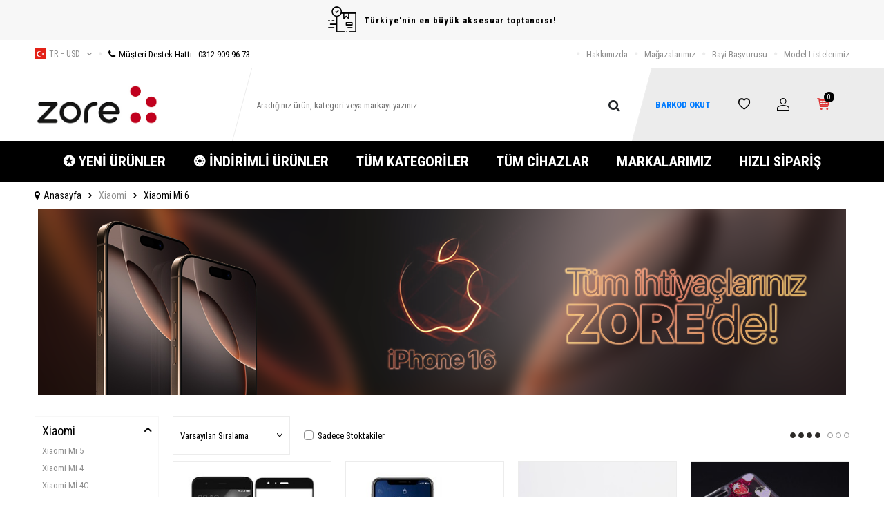

--- FILE ---
content_type: text/html; charset=UTF-8
request_url: https://www.zoreaksesuar.com/xiaomi-mi-6
body_size: 25325
content:
<!DOCTYPE html>
<html lang="tr-TR" >
<head>
<meta charset="utf-8" />
<title>Xiaomi Mi 6</title>
<meta name="description" content="Xiaomi Mi 6" />
<meta name="copyright" content="T-Soft E-Ticaret Sistemleri" />
<script>window['PRODUCT_DATA'] = [];</script>
<meta name="robots" content="index,follow" /><link rel="canonical" href="https://www.zoreaksesuar.com/xiaomi-mi-6"/>
<link rel="alternate" href="https://www.zoreaksesuar.com/xiaomi-mi-6" hreflang="x-default"/>
<link rel="alternate" hreflang="tr" href="https://www.zoreaksesuar.com/xiaomi-mi-6" />

            <meta property="og:image" content="//zoreaksesuar.com/Data/EditorFiles/beyaz-400.jpg"/>
            <meta name="twitter:image" content="//zoreaksesuar.com/Data/EditorFiles/beyaz-400.jpg" />
            <meta property="og:type" content="category" />
            <meta property="og:title" content="Xiaomi Mi 6" />
            <meta property="og:description" content="Xiaomi Mi 6" />
            <meta property="og:url" content="https://www.zoreaksesuar.com/xiaomi-mi-6" />
            <meta property="og:site_name" content="Zoreaksesuar.com" />
            <meta name="twitter:card" content="summary" />
            <meta name="twitter:title" content="Xiaomi Mi 6" />
            <meta name="twitter:description" content="Xiaomi Mi 6" />
            <script>
                const E_EXPORT_ACTIVE = 0;
                const CART_DROPDOWN_LIST = false;
                const ENDPOINT_PREFIX = '';
                const ENDPOINT_ALLOWED_KEYS = [];
                const SETTINGS = {"KVKK_REQUIRED":1,"NEGATIVE_STOCK":"0","DYNAMIC_LOADING_SHOW_BUTTON":0,"IS_COMMENT_RATE_ACTIVE":0};
                try {
                    var PAGE_TYPE = 'category';
                    var PAGE_ID = 2;
                    var ON_PAGE_READY = [];
                    var THEME_VERSION = 'v5';
                    var THEME_FOLDER = 'v5-ran';
                    var MEMBER_INFO = {"ID":0,"CODE":"","FIRST_NAME":"","BIRTH_DATE":"","GENDER":"","LAST_NAME":"","MAIL":"","MAIL_HASH":"","PHONE":"","PHONE_HASH":"","PHONE_HASH_SHA":"","GROUP":0,"TRANSACTION_COUNT":0,"REPRESENTATIVE":"","KVKK":-1,"COUNTRY":"TR","E_COUNTRY":""};
                    var IS_VENDOR = 0;
                    var MOBILE_ACTIVE = false;
                    var CART_COUNT = '0';
                    var CART_TOTAL = '0,00';
                    var SESS_ID = '8bcd788853e171533d87a9531eb20a70';
                    var LANGUAGE = 'tr';
                    var CURRENCY = 'USD';
                    var SEP_DEC = ',';
                    var SEP_THO = '.';
                    var DECIMAL_LENGTH = 2;  
                    var SERVICE_INFO = null;
                    var CART_CSRF_TOKEN = 'effb069831b12da4a69d52bca07e17a9471892bdd62080b52610f1c548de80e7';
                    var CSRF_TOKEN = 'xwjttOC4v0Qvk7ax6SU2IcJ0vO/FVQw214vV2/NAWE0=';
                    
                }
                catch(err) { }
            </script>
            <!--cache--><link rel="preload" as="font" href="/theme/v5/css/fonts/tsoft-icon.woff2?v=1" type="font/woff2" crossorigin>
<link rel="preconnect" href="https://fonts.gstatic.com" crossorigin>
<link rel="preload" as="style" href="https://fonts.googleapis.com/css2?family=Roboto Condensed:wght@300&family=Roboto Condensed&family=Roboto Condensed:wght@700&family=Mulish&display=swap">
<link rel="stylesheet" href="https://fonts.googleapis.com/css2?family=Roboto Condensed:wght@300&family=Roboto Condensed&family=Roboto Condensed:wght@700&family=Mulish&display=swap" media="print" onload="this.media='all'">
<noscript>
<link rel="stylesheet" href="https://fonts.googleapis.com/css2?family=Roboto Condensed:wght@300&family=Roboto Condensed&family=Roboto Condensed:wght@700&family=Mulish&display=swap">
</noscript>
<link type="text/css" rel="stylesheet" href="/srv/compressed/load/all/css/tr/2/0.css?v=1769005250&isTablet=0&isMobile=0&userType=Ziyaretci">
<link rel="shortcut icon" href="//zoreaksesuar.com/Data/EditorFiles/TedarikciPaneli/favicon%202.png">
<meta name="viewport" content="width=device-width, initial-scale=1">
<script>
if (navigator.userAgent.indexOf('iPhone') > -1 || PAGE_ID == 91) {
document.querySelector("[name=viewport]").setAttribute('content', 'width=device-width, initial-scale=1, maximum-scale=1');
}
</script>
<script src="/theme/v5/js/callbacks.js?v=1769005250"></script>
<script src="/js/tsoftapps/v5/header.js?v=1769005250"></script>
<meta name="google-site-verification" content="B2gWFEAcG-ZUFdlak1BTpHtrNuX8WWPu8LvJf7LHdy8" />
<meta name="yandex-verification" content="3d34c7e1fad74e48" />
<!-- Google tag (gtag.js) -->
<script async src="https://www.googletagmanager.com/gtag/js?id=G-WW82DV961H"></script>
<script>
window.dataLayer = window.dataLayer || [];
function gtag(){dataLayer.push(arguments);}
gtag('js', new Date());
gtag('config', 'G-WW82DV961H');
</script><style>
iframe {
height: revert-layer !important;
}
</style><!-- T-Soft Apps - Google GTAG - Tracking Code Start -->
<script async src="https://www.googletagmanager.com/gtag/js?id=GTM-TXF7SGD6"></script>
<script>
function gtag() {
dataLayer.push(arguments);
}
</script>
<!-- T-Soft Apps - Google GTAG - Tracking Code End --><meta name="google-site-verification" content="B2gWFEAcG-ZUFdlak1BTpHtrNuX8WWPu8LvJf7LHdy8" />
</head>
<body>
<input type="hidden" id="cookie-law" value="1">
<div class="w-100 d-flex flex-wrap ">
<div class=" col-12 col-sm-12 col-md-12 col-lg-12 col-xl-12 col-xxl-12 column-686  "><div class="row">
<div id="relation|847" data-id="847" class="relArea col-12 v5-ran  folder-header tpl-user_zorebarkod2 "><div class="row"><!--cache-->
<header class="container-fluid mb-1">
<div class="row">
<div id="header-top-bar" class="w-100 bg-light d-flex align-items-center justify-content-center text-center fw-semibold">
<i class="ti-order-follow-up mr-1"></i> Türkiye'nin en büyük aksesuar toptancısı!
</div>
<div id="header-top" class="w-100 d-none d-lg-block border-bottom">
<div class="container">
<div class="row align-items-center">
<div class="col-auto pr-0">
<div class="dropdown ht-language">
<a href="#" class="dropdown-title d-flex align-items-center text-gray text-uppercase" data-toggle="dropdown">
<img class="language-img" src="/lang/tr/tr.webp" alt="tr" width="16" height="16">
tr &minus; USD
<i class="ti-arrow-down ml-1"></i>
</a>
<div class="dropdown-menu border">
<div class="w-100 p-1 d-flex flex-wrap language-select">
<a href="#" class="w-100 d-flex align-items-center active" data-language="tr" data-toggle="language">
<img src="/lang/tr/tr.webp" alt="Türkçe" width="16" height="16">
Türkçe
</a>
<a href="#" class="w-100 d-flex align-items-center text-gray" data-language="en" data-toggle="language">
<img src="/lang/en/en.webp" alt="English" width="16" height="16">
English
</a>
</div>
</div>
</div>
</div>
<div class="col-auto">
<a href="tel:03129099673" class="d-flex align-items-center">
<i class="ti-circle text-light mr-1"></i>
<i class="ti-phone"></i>
Müşteri Destek Hattı : 0312 909 96 73
</a>
</div>
<div class="col-auto ml-auto">
<nav id="top-menu" class="d-flex">
<ul class="d-flex align-items-center">
<li class="d-flex align-items-center">
<i class="ti-circle text-light"></i>
<a href="https://www.zoreaksesuar.com/hakkimizda" target="" class="text-gray ">Hakkımızda</a>
</li>
<li class="d-flex align-items-center">
<i class="ti-circle text-light"></i>
<a href="https://www.zoreaksesuar.com/magazalarimiz" target="" class="text-gray ">Mağazalarımız</a>
</li>
<li class="d-flex align-items-center">
<i class="ti-circle text-light"></i>
<a href="https://www.zoreaksesuar.com/bayi-basvuru-sayfasi" target="" class="text-gray ">Bayi Başvurusu</a>
</li>
<li class="d-flex align-items-center">
<i class="ti-circle text-light"></i>
<a href="http://www.zore.com.tr/model-listeleri/" target="" class="text-gray ">Model Listelerimiz</a>
</li>
</ul>
</nav>
</div>
</div>
</div>
</div>
<div id="header-main" class="w-100">
<div class="w-100 header-main py-1 py-lg-0" data-toggle="sticky" data-parent="#header-main" data-mobile="true">
<div class="container">
<div class="row align-items-center">
<div class="col-auto d-lg-none" id="header-mobile-menu-btn">
<a href="#mobile-menu-847" data-toggle="drawer" class="header-mobile-menu-btn">
<i class="ti-menu"></i>
</a>
</div>
<div class="col-4 col-lg-3 d-flex" id="logo">
<a href="https://www.zoreaksesuar.com/">
<div><img src="//zoreaksesuar.com/Data/EditorFiles/beyaz-400.jpg" alt="beyaz-400.jpg (20 KB)" width="197" height="66" /></div>
</a>
</div>
<div id="header-search" class="col-12 col-lg-6 order-1 order-lg-0 mt-1 mt-lg-0">
<form action="/arama" method="get" autocomplete="off" id="search" class="w-100 position-relative">
<div class="d-flex align-items-center h-100 position-relative border px-1 search-skew">
<input id="live-search" type="search" name="q" placeholder="Aradığınız ürün, kategori veya markayı yazınız." class="form-control form-control-md border-0 no-cancel"
data-search="live-search" v-model="searchVal" data-licence="0">
<button type="submit" class="btn" id="live-search-btn">
<i class="ti-search"></i>
</button>
<!-- Barkod okut linki -->
</div>
<div class="bg-white border border-round search-form-list" id="dynamic-search-847" v-if="searchVal.length > 0 && data != ''" v-cloak>
<div class="w-100 p-1 dynamic-search" v-html="data"></div>
</div>
</form>
</div>
<div id="hm-links" class="col-auto col-lg-3 ml-auto pl-0">
<div class="w-100 position-relative hm-links">
<div class="row align-items-center justify-content-evenly h-100">
<div class="col-auto">
<a href="https://zore.com.tr/barcode/" class="ms-2" style="text-decoration: none; color: #007bff; font-weight: bold;">
BARKOD OKUT
</a>
</div>
<div class="col-auto">
<a href="/uye-girisi-sayfasi" id="header-favourite-count">
<i class="ti-heart-o"></i>
</a>
</div>
<div class="col-auto">
<a href="#header-member-panel-847" data-toggle="drawer" id="header-account">
<i class="ti-user"></i>
</a>
</div>
<div class="col-auto position-relative">
<a href="#header-cart-panel-847" data-toggle="drawer" id="header-cart-count">
<i class="ti-basket-outline position-relative text-primary"><span class="badge bg-black text-white cart-soft-count">0</span></i>
</a>
</div>
</div>
</div>
</div>
</div>
</div>
<div class="w-100 bg-white position-fixed d-lg-none" id="header-mobile-sticky">
<div class="w-100 px-1">
<div class="row justify-content-around">
<div class="col">
<a href="#mobile-menu-847" data-toggle="drawer" class="d-flex align-items-center justify-content-center flex-wrap">
<span class="hm-sticky-btn text-center">
<i class="ti-menu"></i>
<span>Menü</span>
</span>
</a>
</div>
<div class="col">
<a href="/uye-alisveris-listesi" class="d-flex align-items-center justify-content-center flex-wrap">
<label for="live-search" class="hm-sticky-btn text-center fw-regular m-0">
<i class="ti-search"></i>
<span>Ara</span>
</label>
</a>
</div>
<div class="col">
<a href="/uye-alisveris-listesi" class="d-flex align-items-center justify-content-center flex-wrap">
<span class="hm-sticky-btn text-center">
<i class="ti-heart-o"></i>
<span>Favorilerim</span>
</span>
</a>
</div>
<div class="col">
<a href="#header-member-panel-847" data-toggle="drawer" class="d-flex align-items-center justify-content-center flex-wrap">
<span class="hm-sticky-btn text-center">
<i class="ti-user"></i>
<span>Hesabım</span>
</span>
</a>
</div>
<div class="col">
<a href="#header-cart-panel-847" data-toggle="drawer" class="d-flex align-items-center justify-content-center flex-wrap">
<span class="hm-sticky-btn text-center">
<i class="ti-basket-outline position-relative"><span class="badge cart-soft-count">0</span></i>
<span>Sepetim</span>
</span>
</a>
</div>
</div>
</div>
</div>
</div>
</div>
<div id="header-menu" class="w-100 d-none d-lg-block">
<div class="w-100 bg-secondary" data-toggle="sticky" data-parent="#header-menu">
<div class="container">
<nav id="main-menu" class="w-100 position-relative">
<ul class="row align-items-center justify-content-center menu menu-847">
<li>
<a href="https://www.zoreaksesuar.com/yeni-urunler" target="" class="px-2 text-white d-flex align-items-center text-center text-uppercase fw-bold " title="✪ YENİ ÜRÜNLER">✪ YENİ ÜRÜNLER</a>
</li>
<li>
<a href="https://www.zoreaksesuar.com/indirimli-urunler" target="" class="px-2 text-white d-flex align-items-center text-center text-uppercase fw-bold " title="❂ İNDİRİMLİ ÜRÜNLER">❂ İNDİRİMLİ ÜRÜNLER</a>
</li>
<li>
<a href="https://www.zoreaksesuar.com/tum-kategoriler" target="" class="px-2 text-white d-flex align-items-center text-center text-uppercase fw-bold " title="TÜM KATEGORİLER">TÜM KATEGORİLER</a>
<div class="w-100 px-1 sub-menu ease">
<div class="row">
<div class="col-12 p-2">
<div class="row">
<div class="col-2 mb-2">
<a href="https://www.zoreaksesuar.com/akilli-saat-aksesuarlari" target="" class="menu-title d-inline-block " title="Akıllı Saat ve Aksesuarları">
Akıllı Saat ve Aksesuarları
</a>
</div>
<div class="col-2 mb-2">
<a href="https://www.zoreaksesuar.com/bataryalar" target="" class="menu-title d-inline-block " title="Bataryalar">
Bataryalar
</a>
</div>
<div class="col-2 mb-2">
<a href="https://www.zoreaksesuar.com/cep-telefonu-kiliflari" target="" class="menu-title d-inline-block " title="Cep Telefonu Kılıfları">
Cep Telefonu Kılıfları
</a>
</div>
<div class="col-2 mb-2">
<a href="https://www.zoreaksesuar.com/ekran-koruyucu-filmler" target="" class="menu-title d-inline-block " title="Ekran Koruyucu Filmler">
Ekran Koruyucu Filmler
</a>
</div>
<div class="col-2 mb-2">
<a href="https://www.zoreaksesuar.com/hafiza-urunleri" target="" class="menu-title d-inline-block " title="Hafıza Ürünleri">
Hafıza Ürünleri
</a>
</div>
<div class="col-2 mb-2">
<a href="https://www.zoreaksesuar.com/kablo-ve-donusturuculer" target="" class="menu-title d-inline-block " title="Kablo ve Dönüştürücüler">
Kablo ve Dönüştürücüler
</a>
</div>
<div class="col-2 mb-2">
<a href="https://www.zoreaksesuar.com/telefon-kamera-aksesuarlari" target="" class="menu-title d-inline-block " title="Kamera Aksesuarları">
Kamera Aksesuarları
</a>
</div>
<div class="col-2 mb-2">
<a href="https://www.zoreaksesuar.com/kulakliklar" target="" class="menu-title d-inline-block " title="Kulaklıklar">
Kulaklıklar
</a>
</div>
<div class="col-2 mb-2">
<a href="https://www.zoreaksesuar.com/muzik-aksesuarlari" target="" class="menu-title d-inline-block " title="Müzik Aksesuarları">
Müzik Aksesuarları
</a>
</div>
<div class="col-2 mb-2">
<a href="https://www.zoreaksesuar.com/notebook-aksesuarlari" target="" class="menu-title d-inline-block " title="Notebook Aksesuarları">
Notebook Aksesuarları
</a>
</div>
<div class="col-2 mb-2">
<a href="https://www.zoreaksesuar.com/oto-arac-urunleri" target="" class="menu-title d-inline-block " title="Oto/Araç Ürünleri">
Oto/Araç Ürünleri
</a>
</div>
<div class="col-2 mb-2">
<a href="https://www.zoreaksesuar.com/oyun-aksesuarlari" target="" class="menu-title d-inline-block " title="Oyun Aksesuarları">
Oyun Aksesuarları
</a>
</div>
<div class="col-2 mb-2">
<a href="https://www.zoreaksesuar.com/tasinabilir-sarj-cihazi" target="" class="menu-title d-inline-block " title="Taşınabilir Şarj Cihazı">
Taşınabilir Şarj Cihazı
</a>
</div>
<div class="col-2 mb-2">
<a href="https://www.zoreaksesuar.com/tablet-aksesuarlari" target="" class="menu-title d-inline-block " title="Tablet Aksesuarları">
Tablet Aksesuarları
</a>
</div>
<div class="col-2 mb-2">
<a href="https://www.zoreaksesuar.com/telefon-tutuculari" target="" class="menu-title d-inline-block " title="Telefon Tutucuları">
Telefon Tutucuları
</a>
</div>
<div class="col-2 mb-2">
<a href="https://www.zoreaksesuar.com/sarj-aletleri" target="" class="menu-title d-inline-block " title="Şarj Aletleri">
Şarj Aletleri
</a>
</div>
<div class="col-2 mb-2">
<a href="https://www.zoreaksesuar.com/airpods-aksesuarlari" target="" class="menu-title d-inline-block " title="Airpods Aksesuarları">
Airpods Aksesuarları
</a>
</div>
<div class="col-2 mb-2">
<a href="https://www.zoreaksesuar.com/otg-717" target="" class="menu-title d-inline-block " title="OTG">
OTG
</a>
</div>
<div class="col-2 mb-2">
<a href="https://www.zoreaksesuar.com/flash-bellek-718" target="" class="menu-title d-inline-block " title="Flash Bellek">
Flash Bellek
</a>
</div>
<div class="col-2 mb-2">
<a href="https://www.zoreaksesuar.com/selfie-cubugu-ve-tripodlar" target="" class="menu-title d-inline-block " title="Selfie Çubuğu ve Tripodlar">
Selfie Çubuğu ve Tripodlar
</a>
</div>
<div class="col-2 mb-2">
<a href="https://www.zoreaksesuar.com/kablo-duzenleyici" target="" class="menu-title d-inline-block " title="Kablo Düzenleyici">
Kablo Düzenleyici
</a>
</div>
<div class="col-2 mb-2">
<a href="https://www.zoreaksesuar.com/card-reader" target="" class="menu-title d-inline-block " title="Kart Okuyucu">
Kart Okuyucu
</a>
</div>
<div class="col-2 mb-2">
<a href="https://www.zoreaksesuar.com/dokunmatik-kalem" target="" class="menu-title d-inline-block " title="Dokunmatik Kalem">
Dokunmatik Kalem
</a>
</div>
<div class="col-2 mb-2">
<a href="https://www.zoreaksesuar.com/kol-bandi-1001" target="" class="menu-title d-inline-block " title="Kol Bandı">
Kol Bandı
</a>
</div>
<div class="col-2 mb-2">
<a href="https://www.zoreaksesuar.com/sim-aksesuarlari" target="" class="menu-title d-inline-block " title="Sim Aksesuarları">
Sim Aksesuarları
</a>
</div>
<div class="col-2 mb-2">
<a href="https://www.zoreaksesuar.com/diger-1050" target="" class="menu-title d-inline-block " title="Diğer">
Diğer
</a>
</div>
<div class="col-2 mb-2">
<a href="https://www.zoreaksesuar.com/mikrofon" target="" class="menu-title d-inline-block " title="Mikrofon">
Mikrofon
</a>
</div>
<div class="col-2 mb-2">
<a href="https://www.zoreaksesuar.com/ring-light" target="" class="menu-title d-inline-block " title="Ring Light">
Ring Light
</a>
</div>
<div class="col-2 mb-2">
<a href="https://www.zoreaksesuar.com/magsafe-urunleri" target="" class="menu-title d-inline-block " title="Magsafe Ürünleri">
Magsafe Ürünleri
</a>
</div>
<div class="col-2 mb-2">
<a href="https://www.zoreaksesuar.com/anahtarlik" target="" class="menu-title d-inline-block " title="Anahtarlık">
Anahtarlık
</a>
</div>
<div class="col-2 mb-2">
<a href="https://www.zoreaksesuar.com/webcam-kamera" target="" class="menu-title d-inline-block " title="Webcam & Kamera">
Webcam & Kamera
</a>
</div>
<div class="col-2 mb-2">
<a href="https://www.zoreaksesuar.com/mouse-1288" target="" class="menu-title d-inline-block " title="Mouse">
Mouse
</a>
</div>
<div class="col-2 mb-2">
<a href="https://www.zoreaksesuar.com/arac-multimedya-ekran-koruyucu" target="" class="menu-title d-inline-block " title="Araç Multimedya Ekran Koruyucu">
Araç Multimedya Ekran Koruyucu
</a>
</div>
<div class="col-2 mb-2">
<a href="https://www.zoreaksesuar.com/akilli-takip-cihazi" target="" class="menu-title d-inline-block " title="Akıllı Takip Cihazı">
Akıllı Takip Cihazı
</a>
</div>
<div class="col-2 mb-2">
<a href="https://www.zoreaksesuar.com/cantalar" target="" class="menu-title d-inline-block " title="Çanta">
Çanta
</a>
</div>
<div class="col-2 mb-2">
<a href="https://www.zoreaksesuar.com/usb-wifi-adaptor" target="" class="menu-title d-inline-block " title="USB WiFi Adaptör">
USB WiFi Adaptör
</a>
</div>
<div class="col-2 mb-2">
<a href="https://www.zoreaksesuar.com/aydinlatma-cubugu" target="" class="menu-title d-inline-block " title="Aydınlatma Çubuğu">
Aydınlatma Çubuğu
</a>
</div>
<div class="col-2 mb-2">
<a href="https://www.zoreaksesuar.com/projeksiyon-cihazi" target="" class="menu-title d-inline-block " title="Projeksiyon Cihazı">
Projeksiyon Cihazı
</a>
</div>
<div class="col-2 mb-2">
<a href="https://www.zoreaksesuar.com/retro-ahize-2" target="" class="menu-title d-inline-block " title="Retro Ahize">
Retro Ahize
</a>
</div>
</div>
</div>
</div>
</div>
</li>
<li>
<a href="/tum-cihazlar" target="" class="px-2 text-white d-flex align-items-center text-center text-uppercase fw-bold " title="TÜM CİHAZLAR">TÜM CİHAZLAR</a>
</li>
<li>
<a href="https://www.zoreaksesuar.com/markayayinci-listesi" target="" class="px-2 text-white d-flex align-items-center text-center text-uppercase fw-bold " title="MARKALARIMIZ">MARKALARIMIZ</a>
</li>
<li>
<a href="https://www.zoreaksesuar.com/hizli-siparis" target="" class="px-2 text-white d-flex align-items-center text-center text-uppercase fw-bold " title="HIZLI SİPARİŞ">HIZLI SİPARİŞ</a>
</li>
</ul>
</nav>
</div>
</div>
</div>
</div>
</header>
<div data-rel="mobile-menu-847" class="drawer-overlay"></div>
<div id="mobile-menu-847" class="drawer-wrapper" data-display="overlay" data-position="left">
<div class="drawer-title">
<span>Menü</span>
<div class="drawer-close">
<i class="ti-close"></i>
</div>
</div>
<div class="w-100 border-top">
<nav class="w-100 clearfix">
<ul class="w-100 clearfix">
<li class="w-100 border-bottom">
<a href="https://www.zoreaksesuar.com/yeni-urunler" target="" class="d-flex align-items-center px-2 menu-first-item " title="✪ YENİ ÜRÜNLER">✪ YENİ ÜRÜNLER</a>
</li>
<li class="w-100 border-bottom">
<a href="https://www.zoreaksesuar.com/indirimli-urunler" target="" class="d-flex align-items-center px-2 menu-first-item " title="❂ İNDİRİMLİ ÜRÜNLER">❂ İNDİRİMLİ ÜRÜNLER</a>
</li>
<li class="w-100 border-bottom">
<div class="d-flex align-items-center px-2 menu-first-item " data-toggle="accordion">
TÜM KATEGORİLER
<span class="ml-auto">
<i class="ti-arrow-down"></i>
<i class="ti-arrow-up"></i>
</span>
</div>
<div class="accordion-body clearfix">
<ul class="clearfix px-3 pb-2">
<li class="w-100 mb-1">
<a href="https://www.zoreaksesuar.com/akilli-saat-aksesuarlari" target="" class="d-block menu-secondary-item text-gray " title="Akıllı Saat ve Aksesuarları">Akıllı Saat ve Aksesuarları</a>
</li>
<li class="w-100 mb-1">
<a href="https://www.zoreaksesuar.com/bataryalar" target="" class="d-block menu-secondary-item text-gray " title="Bataryalar">Bataryalar</a>
</li>
<li class="w-100 mb-1">
<a href="https://www.zoreaksesuar.com/cep-telefonu-kiliflari" target="" class="d-block menu-secondary-item text-gray " title="Cep Telefonu Kılıfları">Cep Telefonu Kılıfları</a>
</li>
<li class="w-100 mb-1">
<a href="https://www.zoreaksesuar.com/ekran-koruyucu-filmler" target="" class="d-block menu-secondary-item text-gray " title="Ekran Koruyucu Filmler">Ekran Koruyucu Filmler</a>
</li>
<li class="w-100 mb-1">
<a href="https://www.zoreaksesuar.com/hafiza-urunleri" target="" class="d-block menu-secondary-item text-gray " title="Hafıza Ürünleri">Hafıza Ürünleri</a>
</li>
<li class="w-100 mb-1">
<a href="https://www.zoreaksesuar.com/kablo-ve-donusturuculer" target="" class="d-block menu-secondary-item text-gray " title="Kablo ve Dönüştürücüler">Kablo ve Dönüştürücüler</a>
</li>
<li class="w-100 mb-1">
<a href="https://www.zoreaksesuar.com/telefon-kamera-aksesuarlari" target="" class="d-block menu-secondary-item text-gray " title="Kamera Aksesuarları">Kamera Aksesuarları</a>
</li>
<li class="w-100 mb-1">
<a href="https://www.zoreaksesuar.com/kulakliklar" target="" class="d-block menu-secondary-item text-gray " title="Kulaklıklar">Kulaklıklar</a>
</li>
<li class="w-100 mb-1">
<a href="https://www.zoreaksesuar.com/muzik-aksesuarlari" target="" class="d-block menu-secondary-item text-gray " title="Müzik Aksesuarları">Müzik Aksesuarları</a>
</li>
<li class="w-100 mb-1">
<a href="https://www.zoreaksesuar.com/notebook-aksesuarlari" target="" class="d-block menu-secondary-item text-gray " title="Notebook Aksesuarları">Notebook Aksesuarları</a>
</li>
<li class="w-100 mb-1">
<a href="https://www.zoreaksesuar.com/oto-arac-urunleri" target="" class="d-block menu-secondary-item text-gray " title="Oto/Araç Ürünleri">Oto/Araç Ürünleri</a>
</li>
<li class="w-100 mb-1">
<a href="https://www.zoreaksesuar.com/oyun-aksesuarlari" target="" class="d-block menu-secondary-item text-gray " title="Oyun Aksesuarları">Oyun Aksesuarları</a>
</li>
<li class="w-100 mb-1">
<a href="https://www.zoreaksesuar.com/tasinabilir-sarj-cihazi" target="" class="d-block menu-secondary-item text-gray " title="Taşınabilir Şarj Cihazı">Taşınabilir Şarj Cihazı</a>
</li>
<li class="w-100 mb-1">
<a href="https://www.zoreaksesuar.com/tablet-aksesuarlari" target="" class="d-block menu-secondary-item text-gray " title="Tablet Aksesuarları">Tablet Aksesuarları</a>
</li>
<li class="w-100 mb-1">
<a href="https://www.zoreaksesuar.com/telefon-tutuculari" target="" class="d-block menu-secondary-item text-gray " title="Telefon Tutucuları">Telefon Tutucuları</a>
</li>
<li class="w-100 mb-1">
<a href="https://www.zoreaksesuar.com/sarj-aletleri" target="" class="d-block menu-secondary-item text-gray " title="Şarj Aletleri">Şarj Aletleri</a>
</li>
<li class="w-100 mb-1">
<a href="https://www.zoreaksesuar.com/airpods-aksesuarlari" target="" class="d-block menu-secondary-item text-gray " title="Airpods Aksesuarları">Airpods Aksesuarları</a>
</li>
<li class="w-100 mb-1">
<a href="https://www.zoreaksesuar.com/otg-717" target="" class="d-block menu-secondary-item text-gray " title="OTG">OTG</a>
</li>
<li class="w-100 mb-1">
<a href="https://www.zoreaksesuar.com/flash-bellek-718" target="" class="d-block menu-secondary-item text-gray " title="Flash Bellek">Flash Bellek</a>
</li>
<li class="w-100 mb-1">
<a href="https://www.zoreaksesuar.com/selfie-cubugu-ve-tripodlar" target="" class="d-block menu-secondary-item text-gray " title="Selfie Çubuğu ve Tripodlar">Selfie Çubuğu ve Tripodlar</a>
</li>
<li class="w-100 mb-1">
<a href="https://www.zoreaksesuar.com/kablo-duzenleyici" target="" class="d-block menu-secondary-item text-gray " title="Kablo Düzenleyici">Kablo Düzenleyici</a>
</li>
<li class="w-100 mb-1">
<a href="https://www.zoreaksesuar.com/card-reader" target="" class="d-block menu-secondary-item text-gray " title="Kart Okuyucu">Kart Okuyucu</a>
</li>
<li class="w-100 mb-1">
<a href="https://www.zoreaksesuar.com/dokunmatik-kalem" target="" class="d-block menu-secondary-item text-gray " title="Dokunmatik Kalem">Dokunmatik Kalem</a>
</li>
<li class="w-100 mb-1">
<a href="https://www.zoreaksesuar.com/kol-bandi-1001" target="" class="d-block menu-secondary-item text-gray " title="Kol Bandı">Kol Bandı</a>
</li>
<li class="w-100 mb-1">
<a href="https://www.zoreaksesuar.com/sim-aksesuarlari" target="" class="d-block menu-secondary-item text-gray " title="Sim Aksesuarları">Sim Aksesuarları</a>
</li>
<li class="w-100 mb-1">
<a href="https://www.zoreaksesuar.com/diger-1050" target="" class="d-block menu-secondary-item text-gray " title="Diğer">Diğer</a>
</li>
<li class="w-100 mb-1">
<a href="https://www.zoreaksesuar.com/mikrofon" target="" class="d-block menu-secondary-item text-gray " title="Mikrofon">Mikrofon</a>
</li>
<li class="w-100 mb-1">
<a href="https://www.zoreaksesuar.com/ring-light" target="" class="d-block menu-secondary-item text-gray " title="Ring Light">Ring Light</a>
</li>
<li class="w-100 mb-1">
<a href="https://www.zoreaksesuar.com/magsafe-urunleri" target="" class="d-block menu-secondary-item text-gray " title="Magsafe Ürünleri">Magsafe Ürünleri</a>
</li>
<li class="w-100 mb-1">
<a href="https://www.zoreaksesuar.com/anahtarlik" target="" class="d-block menu-secondary-item text-gray " title="Anahtarlık">Anahtarlık</a>
</li>
<li class="w-100 mb-1">
<a href="https://www.zoreaksesuar.com/webcam-kamera" target="" class="d-block menu-secondary-item text-gray " title="Webcam & Kamera">Webcam & Kamera</a>
</li>
<li class="w-100 mb-1">
<a href="https://www.zoreaksesuar.com/mouse-1288" target="" class="d-block menu-secondary-item text-gray " title="Mouse">Mouse</a>
</li>
<li class="w-100 mb-1">
<a href="https://www.zoreaksesuar.com/arac-multimedya-ekran-koruyucu" target="" class="d-block menu-secondary-item text-gray " title="Araç Multimedya Ekran Koruyucu">Araç Multimedya Ekran Koruyucu</a>
</li>
<li class="w-100 mb-1">
<a href="https://www.zoreaksesuar.com/akilli-takip-cihazi" target="" class="d-block menu-secondary-item text-gray " title="Akıllı Takip Cihazı">Akıllı Takip Cihazı</a>
</li>
<li class="w-100 mb-1">
<a href="https://www.zoreaksesuar.com/cantalar" target="" class="d-block menu-secondary-item text-gray " title="Çanta">Çanta</a>
</li>
<li class="w-100 mb-1">
<a href="https://www.zoreaksesuar.com/usb-wifi-adaptor" target="" class="d-block menu-secondary-item text-gray " title="USB WiFi Adaptör">USB WiFi Adaptör</a>
</li>
<li class="w-100 mb-1">
<a href="https://www.zoreaksesuar.com/aydinlatma-cubugu" target="" class="d-block menu-secondary-item text-gray " title="Aydınlatma Çubuğu">Aydınlatma Çubuğu</a>
</li>
<li class="w-100 mb-1">
<a href="https://www.zoreaksesuar.com/projeksiyon-cihazi" target="" class="d-block menu-secondary-item text-gray " title="Projeksiyon Cihazı">Projeksiyon Cihazı</a>
</li>
<li class="w-100 mb-1">
<a href="https://www.zoreaksesuar.com/retro-ahize-2" target="" class="d-block menu-secondary-item text-gray " title="Retro Ahize">Retro Ahize</a>
</li>
<li class="w-100">
<a href="https://www.zoreaksesuar.com/tum-kategoriler" target="" class="d-block menu-secondary-item text-primary" title="Tümünü Gör">Tümünü Gör</a>
</li>
</ul>
</div>
</li>
<li class="w-100 border-bottom">
<a href="/tum-cihazlar" target="" class="d-flex align-items-center px-2 menu-first-item " title="TÜM CİHAZLAR">TÜM CİHAZLAR</a>
</li>
<li class="w-100 border-bottom">
<a href="https://www.zoreaksesuar.com/markayayinci-listesi" target="" class="d-flex align-items-center px-2 menu-first-item " title="MARKALARIMIZ">MARKALARIMIZ</a>
</li>
<li class="w-100 border-bottom">
<a href="https://www.zoreaksesuar.com/hizli-siparis" target="" class="d-flex align-items-center px-2 menu-first-item " title="HIZLI SİPARİŞ">HIZLI SİPARİŞ</a>
</li>
</ul>
</nav>
<nav class="w-100 bg-light clearfix">
<ul class="w-100 clearfix">
<li class="w-100 border-bottom">
<a href="https://www.zoreaksesuar.com/hakkimizda" target="" class="d-flex align-items-center px-2 menu-first-item ">Hakkımızda</a>
</li>
<li class="w-100 border-bottom">
<a href="https://www.zoreaksesuar.com/magazalarimiz" target="" class="d-flex align-items-center px-2 menu-first-item ">Mağazalarımız</a>
</li>
<li class="w-100 border-bottom">
<a href="https://www.zoreaksesuar.com/bayi-basvuru-sayfasi" target="" class="d-flex align-items-center px-2 menu-first-item ">Bayi Başvurusu</a>
</li>
<li class="w-100 border-bottom">
<a href="http://www.zore.com.tr/model-listeleri/" target="" class="d-flex align-items-center px-2 menu-first-item ">Model Listelerimiz</a>
</li>
<li class="w-100 border-bottom">
<div class="mobile-language">
<div class="w-100 d-flex align-items-center px-2 text-uppercase menu-first-item" data-toggle="accordion">
<img class="mr-1" src="/lang/tr/tr.webp" alt="tr" width="16" height="16">
tr &minus; USD
<span class="ml-auto">
<i class="ti-arrow-down"></i>
<i class="ti-arrow-up"></i>
</span>
</div>
<div class="accordion-body border-top p-2 bg-white">
<div class="mobile-language-title fw-bold mb-1">Dil & Para Birimi</div>
<select class="form-control mb-1" data-toggle="language">
<option selected value="tr">
Türkçe</option>
<option value="en">
English</option>
</select>
</div>
</div>
</li>
</ul>
</nav>
</div>
</div>
<div data-rel="header-member-panel-847" class="drawer-overlay"></div>
<div id="header-member-panel-847" class="drawer-wrapper" data-display="overlay" data-position="right">
<div class="drawer-title">
<span>Hesabım</span>
<div class="drawer-close">
<i class="ti-close"></i>
</div>
</div>
<div class="drawer-body">
<form action="#" method="POST" class="w-100" data-toggle="login-form" data-prefix="header-" data-callback="headerMemberLoginFn" novalidate>
<div class="row">
<div class="col-12">
<ul id="header-login-type" class="tab-nav list-style-none">
<li class="active" data-type="email"><a href="#header-login" data-toggle="tab">Üye Girişi</a></li>
<li><a href="/uye-kayit">Kayıt Ol</a></li>
</ul>
</div>
<div class="col-12 mb-1 tab-content">
<div id="header-login" class="w-100 tab-pane active">
<div class="w-100 popover-wrapper position-relative">
<input type="email" id="header-email" class="form-control" placeholder="E-posta adresinizi giriniz" data-toggle="placeholder">
</div>
</div>
</div>
<div class="col-12 mb-1">
<div class="w-100 input-group">
<input type="password" id="header-password" class="form-control" placeholder="Şifrenizi giriniz" data-toggle="placeholder">
<div class="input-group-append no-animate">
<i class="ti-eye-off text-gray" id="toggleVisiblePassword847"></i>
</div>
</div>
</div>
<div class="col-12 d-flex flex-wrap justify-content-between">
<input type="checkbox" id="header-remember" name="header-remember" class="form-control">
<label for="header-remember" class="mb-1 d-flex align-items-center fw-regular">
<span class="input-checkbox">
<i class="ti-check"></i>
</span>
Beni Hatırla
</label>
<a href="/uye-sifre-hatirlat" class="text-gray text-underline mb-1">Şifremi Unuttum</a>
</div>
<div class="col-12 mb-1">
<button type="submit" class="w-100 d-flex align-items-center justify-content-between btn btn-md btn-primary text-uppercase">
Giriş Yap
<i class="ti-arrow-right"></i>
</button>
</div>
</div>
</form>
</div>
</div>
<div data-rel="header-cart-panel-847" class="drawer-overlay"></div>
<div id="header-cart-panel-847" class="drawer-wrapper" data-display="overlay" data-position="right" data-callback="headercart-cb-847">
<div class="drawer-title">
<span>Sepetim</span>
<div class="drawer-close">
<i class="ti-close"></i>
</div>
</div>
<div class="drawer-body"></div>
</div>
<div class="bg-primary text-white text-center border border-white scroll-to-up" id="scroll-to-up-847">
<i class="ti-arrow-up"></i>
</div>
</div></div>
</div></div>
</div>
<div class="w-100 d-flex flex-wrap "><div class="container"><div class="row">
<div class=" col-12 col-sm-12 col-md-12 col-lg-12 col-xl-12 col-xxl-12 column-687  "><div class="row">
<div id="relation|848" data-id="848" class="relArea col-12 v5-ran  folder-breadcrumb tpl-default "><div class="row"><!--cache--><nav class="col-12 mb-1 breadcrumb">
<ul class="clearfix list-type-none d-flex flex-wrap align-items-center">
<li class="d-inline-flex align-items-center">
<a href="https://www.zoreaksesuar.com/" class="breadcrumb-item d-flex align-items-center text-body">
<i class="ti-location"></i>
Anasayfa
</a>
</li>
<li class="d-inline-flex align-items-center">
<i class="ti-arrow-right text-body mx-1"></i>
<a href="https://www.zoreaksesuar.com/xiaomi" class="breadcrumb-item text-gray" title="Xiaomi">Xiaomi</a>
</li>
<li class="d-inline-flex align-items-center">
<i class="ti-arrow-right text-body mx-1"></i>
<span class="breadcrumb-item text-gray">Xiaomi Mi 6</span>
</li>
</ul>
</nav>
<script type="application/ld+json">
{"@context":"https:\/\/schema.org","@type":"BreadcrumbList","itemListElement":[{"@type":"ListItem","position":1,"name":"Anasayfa","item":"https:\/\/www.zoreaksesuar.com\/"},{"@type":"ListItem","position":2,"name":"Xiaomi","item":"https:\/\/www.zoreaksesuar.com\/xiaomi"},{"@type":"ListItem","position":3,"name":"Xiaomi Mi 6"}]}
</script>
</div></div><div id="relation|849" data-id="849" class="relArea col-12 v5-ran  folder-slider tpl-default-outslide "><div class="row"><!--cache--> <div class="w-100 slider-container mb-3">
<div class="w-100 position-relative slider-block-wrapper">
<div id="slider-block-849" class="swiper-container">
<div class="swiper-wrapper">
<div class="swiper-slide">
<a href="https://www.zoreaksesuar.com/arama?q=iphone+16" class="w-100 d-block position-relative">
<picture class="d-flex align-items-center justify-content-center overflow-hidden">
<img data-src="/Data/BlockUploadData/slider/img1/849/iphone-16-serisi-1-tr.png?1726909054" class="swiper-lazy border-round " width="1170" height="270" alt="Apple iPhone 16 Serisi">
<span class="swiper-lazy-preloader">
<img src="/theme/standart/images/lazy_load_yukleniyor.gif" alt="Apple iPhone 16 Serisi" width="50" height="50">
</span>
</picture>
</a>
</div>
</div>
</div>
</div>
</div>
</div></div>
</div></div>
</div></div></div>
<div class="w-100 d-flex flex-wrap "><div class="container"><div class="row">
<div class=" col-12 col-sm-12 col-md-3 col-lg-2 col-xl-2 col-xxl-2 column-688  "><div class="row">
<div id="relation|850" data-id="850" class="relArea col-12 v5-ran  folder-filter tpl-default "><div class="row"><div data-rel="product-filter" class="drawer-overlay"></div>
<div id="product-filter" class="col-12 pb-3" data-position="left" v-cloak>
    <div class="row" v-if="IS_MOBILE">
        <div class="col-12 drawer-title border-bottom border-light mb-2">
            <i class="ti-filter mr-1"></i>
            <span>Filtre</span>
            <div class="drawer-close" @click="close('product-filter')">
                <i class="ti-close"></i>
            </div>
        </div>
    </div>
    <div class="affix-margin" v-if="SETTING.FILTER_STICKY"></div>
    <div class="w-100" v-if="!LOADING" :data-toggle="SETTING.FILTER_STICKY == 1 ? 'affix' : ''">
        <div class="w-100 border border-light mb-1">
            <section class="col-12 filter-card" v-if="FILTERS.CATEGORIES && FILTERS.CATEGORIES.length">
                <div class="row">
                    <div class="w-100 filter-category">
                        <div class="w-100 filter-category-list" v-for="(CAT, index) in FILTERS.CATEGORIES" :class="{'mb-1' : FILTERS.CATEGORIES.length < index + 1}">
                            <h5 class="w-100 p-2 p-md-1 d-flex filter-title accordion-title active" data-toggle="accordion">
                                <a :href="'/' + CAT.URL" class="filter-title-item">{{ CAT. NAME }}</a>
                                <span class="ml-auto">
                                    <i class="ti-arrow-down"></i>
                                    <i class="ti-arrow-up"></i>
                                </span>
                            </h5>
                            <div class="w-100 px-2 px-md-1 filter-body accordion-body mb-2 mb-md-1 show" v-if="CAT.CHILDREN.length">
                                <ul class="list-style-none filter-list">
                                    <li class="filter-list-item" v-for="SUB in CAT.CHILDREN">
                                        <a :href="'/' + SUB.URL" class="filter-item" :class="{'text-primary' : SUB.SELECTED == 1}">{{ SUB. NAME }}</a>
                                    </li>
                                </ul>
                            </div>
                        </div>
                    </div>
                </div>
            </section>  
            <section class="col-12 filter-card d-md-none" v-if="FILTERS.SELECTED.length > 0">
                <div class="row">
                    <h5 class="w-100 p-2 p-md-1 d-flex filter-title accordion-title active" data-toggle="accordion">
                        Seçilen Filtreler
                        <span class="ml-auto">
                            <i class="ti-arrow-down"></i>
                            <i class="ti-arrow-up"></i>
                        </span>
                    </h5>
                    <div class="w-100 px-2 px-md-1 filter-body accordion-body mb-2 mb-md-1 show">
                        <span class="selected-item btn btn-sm btn-light" v-for="SELECTED in FILTERS.SELECTED" @click="clearFilter(SELECTED)" >
                            <i class="ti-close text-gray"></i> {{ SELECTED.TEXT }}
                        </span>
                        <div class="mt-1" v-if="FILTERS.SELECTED.length > 1">
                            <button type="button" class="btn btn-sm btn-black selected-clear-btn" @click="clearFilter('all')">
                                <i class="ti-trash-o"></i> HEPSİNİ SİL
                            </button>
                        </div>
                    </div>
            </section>
            <section class="col-12 filter-card" v-if="FILTERS.VARIANTS && FILTERS.VARIANTS.TYPE1_LIST && FILTERS.VARIANTS.TYPE1_LIST.length">
                <div class="row">
                    <h5 class="w-100 p-2 p-md-1 d-flex filter-title accordion-title active" data-toggle="accordion">
                        {{ FILTERS.VARIANTS.TYPE1_NAME }}
                        <span class="ml-auto">
                            <i class="ti-arrow-down"></i>
                            <i class="ti-arrow-up"></i>
                        </span>
                    </h5>
                    <div class="w-100 px-2 px-md-1 filter-body accordion-body mb-2 mb-md-1 show">
                        <div class="w-100 position-relative filter-search ti-search mb-1" v-if="FILTERS.VARIANTS.TYPE1_LIST.length > 9">
                            <input type="text" class="form-control" :placeholder="FILTERS.VARIANTS.TYPE1_NAME + ' ara'" @keyup="search($event, 'filter-search-v1')"/>
                        </div>
                        <ul class="list-style-none filter-list" data-filter-search="filter-search-v1">
                            <li class="filter-list-item" v-for="(V1, index) in FILTERS.VARIANTS.TYPE1_LIST" :data-title="V1.NAME">
                                <input type="checkbox" :id="'type1_' + V1.ID" :checked="V1.SELECTED == 1" class="form-control" @change="select('FILTERS.VARIANTS.TYPE1_LIST', index)">
                                <label :for="'type1_' + V1.ID" :id="'label-type1_' + V1.ID" class="filter-item" :class="{'text-black' : V1.SELECTED == 1}">
                                    <span class="input-checkbox">
                                        <i class="ti-check"></i>
                                    </span>
                                    {{ V1.NAME }}
                                </label>
                            </li>
                        </ul>
                    </div>
                </div>
            </section>
            <section class="col-12 filter-card" v-if="FILTERS.VARIANTS && FILTERS.VARIANTS.TYPE2_LIST && FILTERS.VARIANTS.TYPE2_LIST.length">
                <div class="row">
                    <h5 class="w-100 p-2 p-md-1 d-flex filter-title accordion-title active" data-toggle="accordion">
                        {{ FILTERS.VARIANTS.TYPE2_NAME }}
                        <span class="ml-auto">
                            <i class="ti-arrow-down"></i>
                            <i class="ti-arrow-up"></i>
                        </span>
                    </h5>
                    <div class="w-100 px-2 px-md-1 filter-body accordion-body mb-2 mb-md-1 show">
                        <div class="w-100 position-relative filter-search ti-search mb-1" v-if="FILTERS.VARIANTS.TYPE2_LIST.length > 9">
                            <input type="text" class="form-control" :placeholder="FILTERS.VARIANTS.TYPE2_NAME + ' ara'" @keyup="search($event, 'filter-search-v2')"/>
                        </div>
                        <ul class="list-style-none filter-list" data-filter-search="filter-search-v2">
                            <li class="filter-list-item" v-for="(V2, index) in FILTERS.VARIANTS.TYPE2_LIST" :data-title="V2.NAME">
                                <input type="checkbox" :id="'type2_' + V2.ID" :checked="V2.SELECTED == 1" class="form-control" @change="select('FILTERS.VARIANTS.TYPE2_LIST', index)">
                                <label :for="'type2_' + V2.ID" :id="'label-type2_' + V2.ID" class="filter-item" :class="{'text-black' : V2.SELECTED == 1}">
                                    <span class="input-checkbox">
                                        <i class="ti-check"></i>
                                    </span>
                                    {{ V2.NAME }}
                                </label>
                            </li>
                        </ul>
                    </div>
                </div>
            </section>
            <section class="col-12 filter-card" v-if="FILTERS.BRANDS && FILTERS.BRANDS.length">
                <div class="row">
                    <h5 class="w-100 p-2 p-md-1 d-flex filter-title accordion-title active" data-toggle="accordion">
                        Marka
                        <span class="ml-auto">
                            <i class="ti-arrow-down"></i>
                            <i class="ti-arrow-up"></i>
                        </span>
                    </h5>
                    <div class="w-100 px-2 px-md-1 filter-body accordion-body mb-2 mb-md-1 show">
                        <div class="w-100 position-relative filter-search ti-search mb-1" v-if="FILTERS.BRANDS.length > 9">
                            <input type="text" class="form-control" placeholder="Marka ara" @keyup="search($event, 'filter-search-brand')"/>
                        </div>
                        <ul class="list-style-none filter-list" data-filter-search="filter-search-brand">
                            <li class="filter-list-item" v-for="(B, index) in FILTERS.BRANDS" :data-title="B.NAME">
                                <input type="checkbox" :id="'brand' + B.ID" :checked="B.SELECTED == 1" class="form-control" @change="select('FILTERS.BRANDS', index)">
                                <label :for="'brand' + B.ID" :id="'label-brand' + B.ID" class="filter-item" :class="{'text-black' : B.SELECTED == 1}">
                                    <span class="input-checkbox">
                                        <i class="ti-check"></i>
                                    </span>
                                    {{ B.NAME }}
                                </label>
                            </li>
                        </ul>
                    </div>
                </div>
            </section>
            <section class="col-12 filter-card" v-if="FILTERS.MODELS && FILTERS.MODELS.length">
                <div class="row">
                    <h5 class="w-100 p-2 p-md-1 d-flex filter-title accordion-title active" data-toggle="accordion">
                        Model
                        <span class="ml-auto">
                            <i class="ti-arrow-down"></i>
                            <i class="ti-arrow-up"></i>
                        </span>
                    </h5>
                    <div class="w-100 px-2 px-md-1 filter-body accordion-body mb-2 mb-md-1 show">
                        <div class="w-100 position-relative filter-search ti-search mb-1" v-if="FILTERS.MODELS.length > 9">
                            <input type="text" class="form-control" placeholder="Model ara" @keyup="search($event, 'filter-search-model')"/>
                        </div>
                        <ul class="list-style-none filter-list" data-filter-search="filter-search-model">
                            <li class="filter-list-item" v-for="(M, index) in FILTERS.MODELS" :data-title="M.NAME">
                                <input type="checkbox" :id="'model' + M.ID" :checked="M.SELECTED == 1" class="form-control" @change="select('FILTERS.MODELS', index)">
                                <label :for="'model' + M.ID" :id="'label-model' + M.ID" class="filter-item" :class="{'text-black' : M.SELECTED == 1}">
                                    <span class="input-checkbox">
                                        <i class="ti-check"></i>
                                    </span>
                                    {{ M.NAME }}
                                </label>
                            </li>
                        </ul>
                    </div>
                </div>
            </section>
            <section class="col-12 filter-card" v-for="(FILTER, index) in FILTERS.FILTERS" v-if="FILTERS.FILTERS">
                <div class="row">
                    <h5 class="w-100 p-2 p-md-1 d-flex filter-title accordion-title active" data-toggle="accordion">
                        {{ FILTER.NAME }}
                        <span class="ml-auto">
                            <i class="ti-arrow-down"></i>
                            <i class="ti-arrow-up"></i>
                        </span>
                    </h5>
                    <div class="w-100 px-2 px-md-1 filter-body accordion-body mb-2 mb-md-1 show" v-if="FILTER.TYPE != 2">
                        <div class="w-100 position-relative filter-search ti-search mb-1" v-if="FILTER.VALUES.length > 9">
                            <input type="text" class="form-control" :placeholder="FILTER.NAME + ' ara'" @keyup="search($event, 'filter-search-f' + index)"/>
                        </div>
                        <ul class="list-style-none d-flex flex-wrap filter-list-color" :data-filter-search="'filter-search-f' + index" v-if="FILTER.VIEW == 'color'">
                            <li class="filter-list-item" v-for="(F, subIndex) in FILTER.VALUES" :data-title="F.NAME">
                                <input type="checkbox" :id="'filter-' + FILTER.ID + F.ID" :checked="F.SELECTED == 1" class="form-control" @change="filter(index,subIndex)">
                                <label :for="'filter-' + FILTER.ID + F.ID" :id="'label-' + FILTER.ID + F.ID" class="filter-color d-flex w-100 m-0 position-relative" :title="F.NAME">
                                <span class="image-wrapper border border-round" :style="`background-color:${F.DATA}`">
                                        <span class="image-inner"></span>
                                    </span>
                                    <span class="input-checkbox" :class="F.SELECTED == 1 ? 'd-block' : 'd-none'">
                                        <i class="ti-check"></i>
                                    </span>
                                </label>
                            </li>
                        </ul>
                        <ul class="list-style-none d-flex flex-wrap filter-list-shape" :data-filter-search="'filter-search-f' + index" v-else-if="FILTER.VIEW == 'shape'">
                            <li class="filter-list-item" v-for="(F, subIndex) in FILTER.VALUES" :data-title="F.NAME">
                                <input type="checkbox" :id="'filter-' + FILTER.ID + F.ID" :checked="F.SELECTED == 1" class="form-control" @change="filter(index,subIndex)">
                                <label :for="'filter-' + FILTER.ID + F.ID" :id="'label-' + FILTER.ID + F.ID" class="filter-shape w-100 m-0" :title="F.NAME" :class="{'shape-checked' : F.SELECTED == 1}">
                                    <span class="image-wrapper border border-round bg-white">
                                        <span class="image-inner">
                                            <img :src="F.DATA" :alt="F.NAME" v-if="F.DATA">
                                        </span>
                                    </span>
                                    <p class="shape-name text-center">{{ F.NAME }}</p>
                                </label>
                            </li>
                        </ul>
                        <ul class="list-style-none filter-list" :data-filter-search="'filter-search-f' + index" v-else>
                            <li class="filter-list-item" v-for="(F, subIndex) in FILTER.VALUES" :data-title="F.NAME">
                                <input type="checkbox" :id="'filter-' + FILTER.ID + F.ID" :checked="F.SELECTED == 1" class="form-control" @change="filter(index,subIndex)">
                                <label :for="'filter-' + FILTER.ID + F.ID" :id="'label-' + FILTER.ID + F.ID" class="filter-item" :class="{'text-black' : F.SELECTED == 1}">
                                    <span class="input-checkbox">
                                        <i class="ti-check"></i>
                                    </span>
                                    {{ F.NAME }}
                                </label>
                            </li>
                        </ul>
                    </div>
                    <div class="col-12 filter-body filter-decimal-body accordion-body show" v-if="FILTER.TYPE == 2 && (FILTER.MAX != 0)">
                        <slider-range 
                            :id="'filter-decimal-slider' + FILTER.ID"
                            :params="FILTER.ID"
                            :min="FILTER.MIN" 
                            :max="FILTER.MAX" 
                            :start="[FILTER.MIN_SELECTED, FILTER.MAX_SELECTED]"
                            :decimal="true"
                        ></slider-range>
                    </div>
                </div>
            </section>
            <section class="col-12 py-1 filter-card single-option">
                <input type="checkbox" id="filter-stock" :checked="PARAMS.stock" class="form-control" @change='PARAMS.stock = !PARAMS.stock'>
                <label for="filter-stock" id="label-filter-stock" class="filter-item" :class="{'text-black' : PARAMS.stock}">
                    <span class="input-checkbox">
                        <i class="ti-check"></i>
                    </span>
                    Stoktakiler
                </label>
            </section>
            <section class="col-12 py-1 filter-card single-option">
                <input type="checkbox" id="filter-discounted" :checked="PARAMS.discounted" class="form-control" @change='PARAMS.discounted = !PARAMS.discounted'>
                <label for="filter-discounted" id="label-filter-discounted" class="filter-item" :class="{'text-primary' : PARAMS.discounted}">
                    <span class="input-checkbox">
                        <i class="ti-check"></i>
                    </span>
                    İndirimli
                </label>
            </section>
            <section class="col-12 py-1 filter-card single-option">
                <input type="checkbox" id="filter-new" :checked="PARAMS.new" class="form-control" @change='PARAMS.new = !PARAMS.new'>
                <label for="filter-new" id="label-filter-new" class="filter-item" :class="{'text-primary' : PARAMS.new}">
                    <span class="input-checkbox">
                        <i class="ti-check"></i>
                    </span>
                    Yeni
                </label>
            </section>
            <section class="col-12 filter-card" v-if="FILTERS.PRICE.MAX && FILTERS.PRICE.MAX > 0">
                <div class="row">
                    <h5 class="w-100 p-2 p-md-1 d-flex filter-title accordion-title active" data-toggle="accordion">
                        Fiyat
                        <span class="ml-auto">
                            <i class="ti-arrow-down"></i>
                            <i class="ti-arrow-up"></i>
                        </span>
                    </h5>
                    <div class="w-100 px-2 px-md-1 filter-body accordion-body mb-2 mb-md-1 show">
                        <slider-range 
                            :id="'filter-price-slider'" 
                            :min="FILTERS.PRICE.MIN" 
                            :max="FILTERS.PRICE.MAX" 
                            :start="[FILTERS.PRICE.MIN_SELECTED, FILTERS.PRICE.MAX_SELECTED]"
                            :currency="FILTERS.TARGET_CURRENCY"
                        ></slider-range>
                    </div>
                </div>
            </section>
        </div>
        <button type="button" id="filter-button" class="w-100 btn btn-md btn-primary text-uppercase text-center" @click="run" v-if="SETTING.FILTER_BUTTON">Seçimi Filtrele</button>
    </div>
</div>
</div></div>
</div></div>

<div class=" col-12 col-sm-12 col-md-9 col-lg-10 col-xl-10 col-xxl-10 column-689  "><div class="row">
<div id="relation|851" data-id="851" class="relArea col-12 v5-ran  folder-products-top-bottom-info tpl-default "><div class="row"></div></div><div id="relation|852" data-id="852" class="relArea col-12 v5-ran  folder-product-list tpl-default "><div class="row"><!--cache-->
<div class="col-12">
<div class="row">
<div class="col-12 mb-1">
<div id="product-list-panel" class="w-100">
<div class="row align-items-center">
<div class="col-6 d-md-none">
<a id="filter-drawer" href="#product-filter" data-toggle="drawer" data-platform="mobile" class="w-100 d-flex align-items-center btn text-body border-secondary">
Filtre <i class="ti-filter ml-auto"></i>
</a>
</div>
<div class="col-6 col-sm-auto">
<select name="sort" id="sort" class="form-control" onchange="window.location.href = T.getLink('sort', this.options[this.selectedIndex].value)">
<option value="1" >Alfabetik A-Z</option>
<option value="2" >Alfabetik Z-A</option>
<option value="3" >Yeniden Eskiye</option>
<option value="4" >Eskiden Yeniye</option>
<option value="5" >Fiyat Artan</option>
<option value="6" >Fiyat Azalan</option>
<option value="7" >Rastgele</option>
<option value="8" >Puana Göre</option>
<option value="0" selected>Varsayılan Sıralama</option>
</select>
</div>
<div class="col-auto d-none d-md-block">
<div class="position-relative">
<input type="checkbox" id="product-list-stock" class="form-control" value="1" onchange="window.location.href = T.getLink('stock', this.value)">
<label for="product-list-stock" id="label-product-list-stock" class="m-0 d-flex align-items-center fw-regular">
<span class="input-checkbox"><i class="ti-check"></i></span>Sadece Stoktakiler
</label>
</div>
</div>
<div class="col-auto d-none d-xl-block ml-auto">
<div class="d-flex align-items-center page-layout">
<a href="javascript:void(0)" class="d-flex active" data-layout="3" data-toogle="layaout">
<i></i><i></i><i></i><i></i> </a>
<a href="javascript:void(0)" class="ml-1 d-flex" data-layout="4" data-toogle="layaout">
<i></i><i></i><i></i> </a>
</div>
</div>
</div>
</div>
</div>
<input type="hidden" id="search-word" value=""/>
<input type="hidden" id="category-name" value="Xiaomi Mi 6"/>
<div class="col-12" data-toggle="equalHeight" data-selector=".product-detail-card">
<div id="catalog852" class="row">
<div class="col-6 col-sm-6 col-md-4 col-lg-3 col-xl-3 mb-2 product-item">
<div class="w-100 bg-white ease border product-item-inner">
<div class="w-100 position-relative">
<a href="/xiaomi-mi-6-davin-5d-cam-ekran-koruyucu" class="image-wrapper image-animate-zoom">
<picture class="image-inner">
<img src="/theme/standart/images/lazy_load_yukleniyor.gif" data-src="https://www.zoreaksesuar.com/xiaomi-mi-6-davin-5d-cam-ekran-koruyucu-xiaomi-mi-6-davin-225582-22-K.jpg" class="lazyload" loading="lazy" alt="Xiaomi Mi 6 Davin 5D Cam Ekran Koruyucu - Davin">
</picture>
</a>
<div class="w-100 product-buttons ease d-flex justify-content-center">
<a id="product-quickview-button-85222068" class="d-block border border-circle popupwin quick-view-btn" href="javascript:void(0)" data-url="/srv/service/content-v5/sub-folder/3/1004/quick-view/22068?service_code=045e94f88647533d09b838d013a04a579d86d124132432caf1610bc49f3c90356563506cbe79803588a3163136b41949" data-width="768" title="Hızlı Gör"><i class="ti-search"></i></a>
<a id="product-favourite-button-85222068" class="d-block border border-circle add-favourite-btn" href="javascript:void(0);" data-id="22068" title="Favorilerime Ekle"><i class="ti-heart-o"></i></a>
</div>
</div>
<div class="col-12 py-1 product-detail-card">
<div class="row">
<div class="col-12">
<div class="w-100">
<a href="/davin" class="fw-bold brand-title">Davin</a>
</div>
<a href="/xiaomi-mi-6-davin-5d-cam-ekran-koruyucu" class="d-block text-body product-title">Xiaomi Mi 6 Davin 5D Cam Ekran Koruyucu</a>
</div>
<div class="col-12 p-1 product-bottom-line">
Ürünün fiyatını görmek için <a href="/bayi-girisi-sayfasi" class="fw-bold text-primary text-underline">bayi girişi</a> yapınız
</div>
</div>
</div>
</div>
</div>
<div class="col-6 col-sm-6 col-md-4 col-lg-3 col-xl-3 mb-2 product-item">
<div class="w-100 bg-white ease border product-item-inner">
<div class="w-100 position-relative">
<a href="/xiaomi-mi-6-zore-nano-micro-temperli-ekran-koruyucu" class="image-wrapper image-animate-zoom">
<picture class="image-inner">
<img src="/theme/standart/images/lazy_load_yukleniyor.gif" data-src="https://www.zoreaksesuar.com/xiaomi-mi-6-zore-nano-micro-temperli-ekran-koruyucu-xiaomi-mi-6-zore-203153-20-K.jpg" class="lazyload" loading="lazy" alt="Xiaomi Mi 6 Zore Nano Micro Temperli Ekran Koruyucu - Zore">
</picture>
</a>
<div class="w-100 product-buttons ease d-flex justify-content-center">
<a id="product-quickview-button-85220395" class="d-block border border-circle popupwin quick-view-btn" href="javascript:void(0)" data-url="/srv/service/content-v5/sub-folder/3/1004/quick-view/20395?service_code=bafacff01940f071d9d95386729b12fd7b853888b66895167f647eca39acf22005238eb1aa7a910b7a2dbb47e555e84f" data-width="768" title="Hızlı Gör"><i class="ti-search"></i></a>
<a id="product-favourite-button-85220395" class="d-block border border-circle add-favourite-btn" href="javascript:void(0);" data-id="20395" title="Favorilerime Ekle"><i class="ti-heart-o"></i></a>
</div>
</div>
<div class="col-12 py-1 product-detail-card">
<div class="row">
<div class="col-12">
<div class="w-100">
<a href="/zore" class="fw-bold brand-title">Zore</a>
</div>
<a href="/xiaomi-mi-6-zore-nano-micro-temperli-ekran-koruyucu" class="d-block text-body product-title">Xiaomi Mi 6 Zore Nano Micro Temperli Ekran Koruyucu</a>
</div>
<div class="col-12 p-1 product-bottom-line">
Ürünün fiyatını görmek için <a href="/bayi-girisi-sayfasi" class="fw-bold text-primary text-underline">bayi girişi</a> yapınız
</div>
</div>
</div>
</div>
</div>
<div class="col-6 col-sm-6 col-md-4 col-lg-3 col-xl-3 mb-2 product-item">
<div class="w-100 bg-white ease border product-item-inner">
<div class="w-100 position-relative">
<a href="/xiaomi-mi-6-zore-tam-orjinal-batarya" class="image-wrapper image-animate-zoom">
<picture class="image-inner">
<img src="/theme/standart/images/lazy_load_yukleniyor.gif" data-src="https://www.zoreaksesuar.com/xiaomi-mi-6-zore-tam-orjinal-batarya-xiaomi-mi-6-zore-79107-94-K.jpg" class="lazyload" loading="lazy" alt="Xiaomi Mi 6 Zore Tam Orjinal Batarya - Zore">
</picture>
</a>
<div class="w-100 product-buttons ease d-flex justify-content-center">
<a id="product-quickview-button-8529466" class="d-block border border-circle popupwin quick-view-btn" href="javascript:void(0)" data-url="/srv/service/content-v5/sub-folder/3/1004/quick-view/9466?service_code=3ba403119083c4b67aa8fc22c98a6b74afa675785dde184d26b316ab455937d3303eaa9d0654f59d83350adb0131ff95" data-width="768" title="Hızlı Gör"><i class="ti-search"></i></a>
<a id="product-favourite-button-8529466" class="d-block border border-circle add-favourite-btn" href="javascript:void(0);" data-id="9466" title="Favorilerime Ekle"><i class="ti-heart-o"></i></a>
</div>
</div>
<div class="col-12 py-1 product-detail-card">
<div class="row">
<div class="col-12">
<div class="w-100">
<a href="/zore" class="fw-bold brand-title">Zore</a>
</div>
<a href="/xiaomi-mi-6-zore-tam-orjinal-batarya" class="d-block text-body product-title">Xiaomi Mi 6 Zore Tam Orjinal Batarya</a>
</div>
<div class="col-12 p-1 product-bottom-line">
Ürünün fiyatını görmek için <a href="/bayi-girisi-sayfasi" class="fw-bold text-primary text-underline">bayi girişi</a> yapınız
</div>
</div>
</div>
</div>
</div>
<div class="col-6 col-sm-6 col-md-4 col-lg-3 col-xl-3 mb-2 product-item">
<div class="w-100 bg-white ease border product-item-inner">
<div class="w-100 position-relative">
<a href="/xiaomi-mi-6-kilif-zore-marshmelo-silikon" class="image-wrapper image-animate-zoom">
<picture class="image-inner">
<img src="/theme/standart/images/lazy_load_yukleniyor.gif" data-src="https://www.zoreaksesuar.com/xiaomi-mi-6-kilif-zore-marshmelo-silikon-xiaomi-mi-6-zore-28338-47-K.jpg" class="lazyload" loading="lazy" alt="Xiaomi Mi 6 Kılıf Zore Marshmelo Silikon - Zore">
</picture>
</a>
<div class="w-100 product-buttons ease d-flex justify-content-center">
<a id="product-quickview-button-8524708" class="d-block border border-circle popupwin quick-view-btn" href="javascript:void(0)" data-url="/srv/service/content-v5/sub-folder/3/1004/quick-view/4708?service_code=5fb1e711f2bc08bce3576cf704d3f1b7c81c1e6bb216525f157308b34e611bd01ceb6bde425dff4e4bc314923107ca12" data-width="768" title="Hızlı Gör"><i class="ti-search"></i></a>
<a id="product-favourite-button-8524708" class="d-block border border-circle add-favourite-btn" href="javascript:void(0);" data-id="4708" title="Favorilerime Ekle"><i class="ti-heart-o"></i></a>
</div>
</div>
<div class="col-12 py-1 product-detail-card">
<div class="row">
<div class="col-12">
<div class="w-100">
<a href="/zore" class="fw-bold brand-title">Zore</a>
</div>
<a href="/xiaomi-mi-6-kilif-zore-marshmelo-silikon" class="d-block text-body product-title">Xiaomi Mi 6 Kılıf Zore Marshmelo Silikon</a>
</div>
<div class="col-12 p-1 product-bottom-line">
Ürünün fiyatını görmek için <a href="/bayi-girisi-sayfasi" class="fw-bold text-primary text-underline">bayi girişi</a> yapınız
</div>
</div>
</div>
</div>
</div>
<div class="col-6 col-sm-6 col-md-4 col-lg-3 col-xl-3 mb-2 product-item">
<div class="w-100 bg-white ease border product-item-inner">
<div class="w-100 position-relative">
<a href="/xiaomi-mi-6-kilif-super-silikon-kapak" class="image-wrapper image-animate-zoom">
<picture class="image-inner">
<img src="/theme/standart/images/lazy_load_yukleniyor.gif" data-src="https://www.zoreaksesuar.com/xiaomi-mi-6-kilif-super-silikon-kapak-xiaomi-mi-6-zore-25160-43-K.jpg" class="lazyload" loading="lazy" alt="Xiaomi Mi 6 Kılıf Zore Süper Silikon Kapak - Zore">
</picture>
</a>
<div class="w-100 product-buttons ease d-flex justify-content-center">
<a id="product-quickview-button-8524330" class="d-block border border-circle popupwin quick-view-btn" href="javascript:void(0)" data-url="/srv/service/content-v5/sub-folder/3/1004/quick-view/4330?service_code=98c4209d3a728c62ba4901e262178ae97db35820a86452932add92fd64561f59c9ab11638c02fb8fd78831b35336d01d" data-width="768" title="Hızlı Gör"><i class="ti-search"></i></a>
<a id="product-favourite-button-8524330" class="d-block border border-circle add-favourite-btn" href="javascript:void(0);" data-id="4330" title="Favorilerime Ekle"><i class="ti-heart-o"></i></a>
</div>
</div>
<div class="col-12 py-1 product-detail-card">
<div class="row">
<div class="col-12">
<div class="w-100">
<a href="/zore" class="fw-bold brand-title">Zore</a>
</div>
<a href="/xiaomi-mi-6-kilif-super-silikon-kapak" class="d-block text-body product-title">Xiaomi Mi 6 Kılıf Zore Süper Silikon Kapak</a>
</div>
<div class="col-12 p-1 product-bottom-line">
Ürünün fiyatını görmek için <a href="/bayi-girisi-sayfasi" class="fw-bold text-primary text-underline">bayi girişi</a> yapınız
</div>
</div>
</div>
</div>
</div>
<div class="col-6 col-sm-6 col-md-4 col-lg-3 col-xl-3 mb-2 product-item">
<div class="w-100 bg-white ease border product-item-inner">
<div class="w-100 position-relative">
<a href="/xiaomi-mi-6-kilif-zore-imax-silikon-kamera-korumali" class="image-wrapper image-animate-zoom">
<picture class="image-inner">
<img src="/theme/standart/images/lazy_load_yukleniyor.gif" data-src="https://www.zoreaksesuar.com/xiaomi-mi-6-kilif-zore-imax-silikon-kamera-korumali-xiaomi-mi-6-zore-21874-38-K.jpg" class="lazyload" loading="lazy" alt="Xiaomi Mi 6 Kılıf Zore İmax Silikon Kamera Korumalı - Zore">
</picture>
</a>
<div class="product-symbols d-none d-md-block">
<a href="/srv/service/content-v5/sub-folder/5/1006/popup-login" class="symbol-item out-of-stock popupwin">
<i class="ti-bell-o"></i> Gelince Haber Ver
</a>
</div>
<div class="w-100 product-buttons ease d-flex justify-content-center">
<a id="product-quickview-button-8523888" class="d-block border border-circle popupwin quick-view-btn" href="javascript:void(0)" data-url="/srv/service/content-v5/sub-folder/3/1004/quick-view/3888?service_code=964fb1060643105b4108a71f16d7104136039bbc295b1a050f0d1792bbc31369c93480471e1d320b3567f9f2a1e144bc" data-width="768" title="Hızlı Gör"><i class="ti-search"></i></a>
<a id="product-favourite-button-8523888" class="d-block border border-circle add-favourite-btn" href="javascript:void(0);" data-id="3888" title="Favorilerime Ekle"><i class="ti-heart-o"></i></a>
</div>
</div>
<div class="col-12 py-1 product-detail-card">
<div class="row">
<div class="col-12">
<div class="w-100">
<a href="/zore" class="fw-bold brand-title">Zore</a>
</div>
<a href="/xiaomi-mi-6-kilif-zore-imax-silikon-kamera-korumali" class="d-block text-body product-title">Xiaomi Mi 6 Kılıf Zore İmax Silikon Kamera Korumalı</a>
</div>
<div class="col-12 p-1 product-bottom-line">
Ürünün fiyatını görmek için <a href="/bayi-girisi-sayfasi" class="fw-bold text-primary text-underline">bayi girişi</a> yapınız
</div>
</div>
</div>
</div>
</div>
<div class="col-6 col-sm-6 col-md-4 col-lg-3 col-xl-3 mb-2 product-item">
<div class="w-100 bg-white ease border product-item-inner">
<div class="w-100 position-relative">
<a href="/xiaomi-mi-6-kilif-zore-buttom-kapak" class="image-wrapper image-animate-zoom">
<picture class="image-inner">
<img src="/theme/standart/images/lazy_load_yukleniyor.gif" data-src="https://www.zoreaksesuar.com/xiaomi-mi-6-kilif-zore-buttom-kapak-xiaomi-mi-6-zore-13825-28-K.jpg" class="lazyload" loading="lazy" alt="Xiaomi Mi 6 Kılıf Zore Buttom Kapak - Zore">
</picture>
</a>
<div class="w-100 product-buttons ease d-flex justify-content-center">
<a id="product-quickview-button-8522864" class="d-block border border-circle popupwin quick-view-btn" href="javascript:void(0)" data-url="/srv/service/content-v5/sub-folder/3/1004/quick-view/2864?service_code=9bccd773cc32d7534b10cf3fe641b94acf0b8208fbde127e194b6b71f6c1557aa344446a11808e396778b86e14e798a6" data-width="768" title="Hızlı Gör"><i class="ti-search"></i></a>
<a id="product-favourite-button-8522864" class="d-block border border-circle add-favourite-btn" href="javascript:void(0);" data-id="2864" title="Favorilerime Ekle"><i class="ti-heart-o"></i></a>
</div>
</div>
<div class="col-12 py-1 product-detail-card">
<div class="row">
<div class="col-12">
<div class="w-100">
<a href="/zore" class="fw-bold brand-title">Zore</a>
</div>
<a href="/xiaomi-mi-6-kilif-zore-buttom-kapak" class="d-block text-body product-title">Xiaomi Mi 6 Kılıf Zore Buttom Kapak</a>
</div>
<div class="col-12 p-1 product-bottom-line">
Ürünün fiyatını görmek için <a href="/bayi-girisi-sayfasi" class="fw-bold text-primary text-underline">bayi girişi</a> yapınız
</div>
</div>
</div>
</div>
</div>
<div class="col-6 col-sm-6 col-md-4 col-lg-3 col-xl-3 mb-2 product-item">
<div class="w-100 bg-white ease border product-item-inner">
<div class="w-100 position-relative">
<a href="/xiaomi-mi-6-zore-maxi-glass-temperli-cam-koruyucu" class="image-wrapper image-animate-zoom">
<picture class="image-inner">
<img src="/theme/standart/images/lazy_load_yukleniyor.gif" data-src="https://www.zoreaksesuar.com/xiaomi-mi-6-zore-maxi-glass-temperli-cam-koruyucu-xiaomi-mi-6-zore-11857-23-K.jpg" class="lazyload" loading="lazy" alt="Xiaomi Mi 6 Zore Maxi Glass Temperli Cam Koruyucu - Zore">
</picture>
</a>
<div class="w-100 product-buttons ease d-flex justify-content-center">
<a id="product-quickview-button-8522384" class="d-block border border-circle popupwin quick-view-btn" href="javascript:void(0)" data-url="/srv/service/content-v5/sub-folder/3/1004/quick-view/2384?service_code=639c75951f26a46b9ac6a195e14a108f14d62eee7070f2fc5a13b92e5905f1df220a0f9095ea08b8e92530b7a6c184d7" data-width="768" title="Hızlı Gör"><i class="ti-search"></i></a>
<a id="product-favourite-button-8522384" class="d-block border border-circle add-favourite-btn" href="javascript:void(0);" data-id="2384" title="Favorilerime Ekle"><i class="ti-heart-o"></i></a>
</div>
</div>
<div class="col-12 py-1 product-detail-card">
<div class="row">
<div class="col-12">
<div class="w-100">
<a href="/zore" class="fw-bold brand-title">Zore</a>
</div>
<a href="/xiaomi-mi-6-zore-maxi-glass-temperli-cam-koruyucu" class="d-block text-body product-title">Xiaomi Mi 6 Zore Maxi Glass Temperli Cam Koruyucu</a>
</div>
<div class="col-12 p-1 product-bottom-line">
Ürünün fiyatını görmek için <a href="/bayi-girisi-sayfasi" class="fw-bold text-primary text-underline">bayi girişi</a> yapınız
</div>
</div>
</div>
</div>
</div>
<div class="col-6 col-sm-6 col-md-4 col-lg-3 col-xl-3 mb-2 product-item">
<div class="w-100 bg-white ease border product-item-inner">
<div class="w-100 position-relative">
<a href="/xiaomi-mi-6-zore-blue-nano-screen-protector" class="image-wrapper image-animate-zoom">
<picture class="image-inner">
<img src="/theme/standart/images/lazy_load_yukleniyor.gif" data-src="https://www.zoreaksesuar.com/xiaomi-mi-6-zore-blue-nano-screen-protector-xiaomi-mi-6-zore-79749-21-K.jpg" class="lazyload" loading="lazy" alt="Xiaomi Mi 6 Zore Blue Nano Ekran Koruyucu - Zore">
</picture>
</a>
<div class="w-100 product-buttons ease d-flex justify-content-center">
<a id="product-quickview-button-8522131" class="d-block border border-circle popupwin quick-view-btn" href="javascript:void(0)" data-url="/srv/service/content-v5/sub-folder/3/1004/quick-view/2131?service_code=ce83c693fe05ccc467a2956fc35d52d31da9b67b3fe97a0055d6afc3e8bbbb85c03e761d8e943fc67efc92861dc30ce6" data-width="768" title="Hızlı Gör"><i class="ti-search"></i></a>
<a id="product-favourite-button-8522131" class="d-block border border-circle add-favourite-btn" href="javascript:void(0);" data-id="2131" title="Favorilerime Ekle"><i class="ti-heart-o"></i></a>
</div>
</div>
<div class="col-12 py-1 product-detail-card">
<div class="row">
<div class="col-12">
<div class="w-100">
<a href="/zore" class="fw-bold brand-title">Zore</a>
</div>
<a href="/xiaomi-mi-6-zore-blue-nano-screen-protector" class="d-block text-body product-title">Xiaomi Mi 6 Zore Blue Nano Ekran Koruyucu</a>
</div>
<div class="col-12 p-1 product-bottom-line">
Ürünün fiyatını görmek için <a href="/bayi-girisi-sayfasi" class="fw-bold text-primary text-underline">bayi girişi</a> yapınız
</div>
</div>
</div>
</div>
</div>
<div class="col-6 col-sm-6 col-md-4 col-lg-3 col-xl-3 mb-2 product-item">
<div class="w-100 bg-white ease border product-item-inner">
<div class="w-100 position-relative">
<a href="/xiaomi-mi-6-zore-fiber-nano-ekran-koruyucu" class="image-wrapper image-animate-zoom">
<picture class="image-inner">
<img src="/theme/standart/images/lazy_load_yukleniyor.gif" data-src="https://www.zoreaksesuar.com/xiaomi-mi-6-zore-fiber-nano-ekran-koruyucu-xiaomi-mi-6-zore-9862-17-K.jpg" class="lazyload" loading="lazy" alt="Xiaomi Mi 6 Zore Fiber Nano Ekran Koruyucu - Zore">
</picture>
</a>
<div class="product-symbols d-none d-md-block">
<a href="/srv/service/content-v5/sub-folder/5/1006/popup-login" class="symbol-item out-of-stock popupwin">
<i class="ti-bell-o"></i> Gelince Haber Ver
</a>
</div>
<div class="w-100 product-buttons ease d-flex justify-content-center">
<a id="product-quickview-button-8521743" class="d-block border border-circle popupwin quick-view-btn" href="javascript:void(0)" data-url="/srv/service/content-v5/sub-folder/3/1004/quick-view/1743?service_code=a043711c1faefef6b5ad6c68d6f441110fc87907048a236acc046f7ea946f794400f45e0e25b5c00ad8445425ccaf858" data-width="768" title="Hızlı Gör"><i class="ti-search"></i></a>
<a id="product-favourite-button-8521743" class="d-block border border-circle add-favourite-btn" href="javascript:void(0);" data-id="1743" title="Favorilerime Ekle"><i class="ti-heart-o"></i></a>
</div>
</div>
<div class="col-12 py-1 product-detail-card">
<div class="row">
<div class="col-12">
<div class="w-100">
<a href="/zore" class="fw-bold brand-title">Zore</a>
</div>
<a href="/xiaomi-mi-6-zore-fiber-nano-ekran-koruyucu" class="d-block text-body product-title">Xiaomi Mi 6 Zore Fiber Nano Ekran Koruyucu</a>
</div>
<div class="col-12 p-1 product-bottom-line">
Ürünün fiyatını görmek için <a href="/bayi-girisi-sayfasi" class="fw-bold text-primary text-underline">bayi girişi</a> yapınız
</div>
</div>
</div>
</div>
</div>
</div>
</div>
<div class="col-12 mb-2">
<div class="row align-items-center">
<div class="col-12 col-md-auto pagination-info-bar text-center py-1">
Toplam <span class="text-primary fw-bold">14</span> ürün bulunmaktadır.
</div>
<input type="hidden" id="is-auto-load-active-8521003" value="1">
</div>
</div>
</div>
</div><script>CATEGORY_DATA = JSON.parse('{\"path\":\"Xiaomi > Xiaomi Mi 6\",\"id\":\"188\",\"name\":\"Xiaomi Mi 6\",\"code\":\"T188\"}'); </script><script>PRODUCT_DATA.push(JSON.parse('{\"id\":\"22068\",\"name\":\"Xiaomi Mi 6 Davin 5D Cam Ekran Koruyucu\",\"code\":\"T22068\",\"supplier_code\":\"DAV\\u0130N 5D M\\u0130 6 S\\u0130YAH TEMPERL\\u0130 CAM\",\"vat\":0,\"subproduct_code\":\"\",\"subproduct_id\":0,\"image\":\"https:\\/\\/www.zoreaksesuar.com\\/xiaomi-mi-6-davin-5d-cam-ekran-koruyucu-xiaomi-mi-6-davin-225582-22-O.jpg\",\"quantity\":187,\"url\":\"xiaomi-mi-6-davin-5d-cam-ekran-koruyucu\",\"currency\":\"USD\",\"currency_target\":\"USD\",\"brand\":\"Davin\",\"category\":\"Xiaomi Mi 6\",\"category_id\":\"188\",\"category_path\":\"Xiaomi > \",\"model\":\"\",\"personalization_id\":null,\"variant1\":null,\"variant2\":null}'));</script><script>PRODUCT_DATA.push(JSON.parse('{\"id\":\"20395\",\"name\":\"Xiaomi Mi 6 Zore Nano Micro Temperli Ekran Koruyucu\",\"code\":\"T20395\",\"supplier_code\":\"ZORE M\\u0130CRO M\\u0130 6 \\u015eEFFAF TEMPERL\\u0130 NANO\",\"vat\":0,\"subproduct_code\":\"\",\"subproduct_id\":0,\"image\":\"https:\\/\\/www.zoreaksesuar.com\\/xiaomi-mi-6-zore-nano-micro-temperli-ekran-koruyucu-xiaomi-mi-6-zore-203153-20-O.jpg\",\"quantity\":872,\"url\":\"xiaomi-mi-6-zore-nano-micro-temperli-ekran-koruyucu\",\"currency\":\"USD\",\"currency_target\":\"USD\",\"brand\":\"Zore\",\"category\":\"Xiaomi Mi 6\",\"category_id\":\"188\",\"category_path\":\"Xiaomi > \",\"model\":\"\",\"personalization_id\":null,\"variant1\":null,\"variant2\":null}'));</script><script>PRODUCT_DATA.push(JSON.parse('{\"id\":\"9466\",\"name\":\"Xiaomi Mi 6 Zore Tam Orjinal Batarya\",\"code\":\"T9466\",\"supplier_code\":\"ZORE TAM OR\\u0130G\\u0130NAL MI 6 BATARYA\",\"vat\":0,\"subproduct_code\":\"\",\"subproduct_id\":0,\"image\":\"https:\\/\\/www.zoreaksesuar.com\\/xiaomi-mi-6-zore-tam-orjinal-batarya-xiaomi-mi-6-zore-79107-94-O.jpg\",\"quantity\":6,\"url\":\"xiaomi-mi-6-zore-tam-orjinal-batarya\",\"currency\":\"USD\",\"currency_target\":\"USD\",\"brand\":\"Zore\",\"category\":\"Xiaomi Mi 6\",\"category_id\":\"188\",\"category_path\":\"Xiaomi > \",\"model\":\"\",\"personalization_id\":null,\"variant1\":null,\"variant2\":null}'));</script><script>PRODUCT_DATA.push(JSON.parse('{\"id\":\"4708\",\"name\":\"Xiaomi Mi 6 K\\u0131l\\u0131f Zore Marshmelo Silikon\",\"code\":\"T4708\",\"supplier_code\":\"ZORE MARSHMELO M\\u0130 6 NO5 S\\u0130L\\u0130KON KAPAK\",\"vat\":0,\"subproduct_code\":\"\",\"subproduct_id\":0,\"image\":\"https:\\/\\/www.zoreaksesuar.com\\/xiaomi-mi-6-kilif-zore-marshmelo-silikon-xiaomi-mi-6-zore-28338-47-O.jpg\",\"quantity\":6,\"url\":\"xiaomi-mi-6-kilif-zore-marshmelo-silikon\",\"currency\":\"USD\",\"currency_target\":\"USD\",\"brand\":\"Zore\",\"category\":\"Xiaomi Mi 6\",\"category_id\":\"188\",\"category_path\":\"Xiaomi > \",\"model\":\"\",\"personalization_id\":null,\"variant1\":null,\"variant2\":null}'));</script><script>PRODUCT_DATA.push(JSON.parse('{\"id\":\"4330\",\"name\":\"Xiaomi Mi 6 K\\u0131l\\u0131f Zore S\\u00fcper Silikon Kapak\",\"code\":\"T4330\",\"supplier_code\":\"ZORE S\\u00dcPER S\\u0130L\\u0130KON M\\u0130 6 \\u015eEFFAF S\\u0130L\\u0130KON KAPAK\",\"vat\":0,\"subproduct_code\":\"\",\"subproduct_id\":0,\"image\":\"https:\\/\\/www.zoreaksesuar.com\\/xiaomi-mi-6-kilif-super-silikon-kapak-xiaomi-mi-6-zore-25160-43-O.jpg\",\"quantity\":322,\"url\":\"xiaomi-mi-6-kilif-super-silikon-kapak\",\"currency\":\"USD\",\"currency_target\":\"USD\",\"brand\":\"Zore\",\"category\":\"Xiaomi Mi 6\",\"category_id\":\"188\",\"category_path\":\"Xiaomi > \",\"model\":\"\",\"personalization_id\":null,\"variant1\":null,\"variant2\":null}'));</script><script>PRODUCT_DATA.push(JSON.parse('{\"id\":\"3888\",\"name\":\"Xiaomi Mi 6 K\\u0131l\\u0131f Zore \\u0130max Silikon Kamera Korumal\\u0131\",\"code\":\"T3888\",\"supplier_code\":\"ZORE \\u0130MAX M\\u0130 6 LAC\\u0130VERT S\\u0130L\\u0130KON KAPAK\",\"vat\":0,\"subproduct_code\":\"\",\"subproduct_id\":0,\"image\":\"https:\\/\\/www.zoreaksesuar.com\\/xiaomi-mi-6-kilif-zore-imax-silikon-kamera-korumali-xiaomi-mi-6-zore-21874-38-O.jpg\",\"quantity\":0,\"url\":\"xiaomi-mi-6-kilif-zore-imax-silikon-kamera-korumali\",\"currency\":\"USD\",\"currency_target\":\"USD\",\"brand\":\"Zore\",\"category\":\"Xiaomi Mi 6\",\"category_id\":\"188\",\"category_path\":\"Xiaomi > \",\"model\":\"\",\"personalization_id\":null,\"variant1\":null,\"variant2\":null}'));</script><script>PRODUCT_DATA.push(JSON.parse('{\"id\":\"2864\",\"name\":\"Xiaomi Mi 6 K\\u0131l\\u0131f Zore Buttom Kapak\",\"code\":\"T2864\",\"supplier_code\":\"ZORE BUTTOM M\\u0130 6 PEMBE SERT KAPAK\",\"vat\":0,\"subproduct_code\":\"\",\"subproduct_id\":0,\"image\":\"https:\\/\\/www.zoreaksesuar.com\\/xiaomi-mi-6-kilif-zore-buttom-kapak-xiaomi-mi-6-zore-13825-28-O.jpg\",\"quantity\":259,\"url\":\"xiaomi-mi-6-kilif-zore-buttom-kapak\",\"currency\":\"USD\",\"currency_target\":\"USD\",\"brand\":\"Zore\",\"category\":\"Xiaomi Mi 6\",\"category_id\":\"188\",\"category_path\":\"Xiaomi > \",\"model\":\"\",\"personalization_id\":null,\"variant1\":null,\"variant2\":null}'));</script><script>PRODUCT_DATA.push(JSON.parse('{\"id\":\"2384\",\"name\":\"Xiaomi Mi 6 Zore Maxi Glass Temperli Cam Koruyucu\",\"code\":\"T2384\",\"supplier_code\":\"ZORE MAX\\u0130 M\\u0130 6 \\u015eEFFAF TEMPERL\\u0130 CAM\",\"vat\":0,\"subproduct_code\":\"\",\"subproduct_id\":0,\"image\":\"https:\\/\\/www.zoreaksesuar.com\\/xiaomi-mi-6-zore-maxi-glass-temperli-cam-koruyucu-xiaomi-mi-6-zore-11857-23-O.jpg\",\"quantity\":74,\"url\":\"xiaomi-mi-6-zore-maxi-glass-temperli-cam-koruyucu\",\"currency\":\"USD\",\"currency_target\":\"USD\",\"brand\":\"Zore\",\"category\":\"Xiaomi Mi 6\",\"category_id\":\"188\",\"category_path\":\"Xiaomi > \",\"model\":\"\",\"personalization_id\":null,\"variant1\":null,\"variant2\":null}'));</script><script>PRODUCT_DATA.push(JSON.parse('{\"id\":\"2131\",\"name\":\"Xiaomi Mi 6 Zore Blue Nano Ekran Koruyucu\",\"code\":\"T2131\",\"supplier_code\":\"ZORE BLUE M\\u0130 6 \\u015eEFFAF TEMPERL\\u0130 NANO\",\"vat\":0,\"subproduct_code\":\"\",\"subproduct_id\":0,\"image\":\"https:\\/\\/www.zoreaksesuar.com\\/xiaomi-mi-6-zore-blue-nano-screen-protector-xiaomi-mi-6-zore-79749-21-O.jpg\",\"quantity\":243,\"url\":\"xiaomi-mi-6-zore-blue-nano-screen-protector\",\"currency\":\"USD\",\"currency_target\":\"USD\",\"brand\":\"Zore\",\"category\":\"Xiaomi Mi 6\",\"category_id\":\"188\",\"category_path\":\"Xiaomi > \",\"model\":\"\",\"personalization_id\":null,\"variant1\":null,\"variant2\":null}'));</script><script>PRODUCT_DATA.push(JSON.parse('{\"id\":\"1743\",\"name\":\"Xiaomi Mi 6 Zore Fiber Nano Ekran Koruyucu\",\"code\":\"T1743\",\"supplier_code\":\"ZORE F\\u0130BER M\\u0130 6 S\\u0130YAH TEMPERL\\u0130 NANO\",\"vat\":0,\"subproduct_code\":\"\",\"subproduct_id\":0,\"image\":\"https:\\/\\/www.zoreaksesuar.com\\/xiaomi-mi-6-zore-fiber-nano-ekran-koruyucu-xiaomi-mi-6-zore-9862-17-O.jpg\",\"quantity\":0,\"url\":\"xiaomi-mi-6-zore-fiber-nano-ekran-koruyucu\",\"currency\":\"USD\",\"currency_target\":\"USD\",\"brand\":\"Zore\",\"category\":\"Xiaomi Mi 6\",\"category_id\":\"188\",\"category_path\":\"Xiaomi > \",\"model\":\"\",\"personalization_id\":null,\"variant1\":null,\"variant2\":null}'));</script></div></div><div id="relation|853" data-id="853" class="relArea col-12 v5-ran  folder-products-top-bottom-info tpl-default "><div class="row"></div></div>
</div></div>
</div></div></div>
<div class="w-100 d-flex flex-wrap ">
<div class=" col-12 col-sm-12 col-md-12 col-lg-12 col-xl-12 col-xxl-12 column-690  "><div class="row">
<div id="relation|855" data-id="855" class="relArea col-12 v5-ran  folder-footer tpl-user_visa-yok "><div class="row"><!--cache-->
<footer class="col-12 bg-white">
<div class="row">
<div id="footer-top" class="col-12 py-4 bg-light">
<div class="row">
<div class="container">
<div class="row">
<div class="col-12 col-md-5">
<div class="h5 fw-extrabold text-center text-md-left">E-Bülten Aboneliği</div>
<p class="fw-light text-center text-md-left">Kampanya ve yeniliklerden haberdar olmak için e-bültenimize abone olun!</p>
<form id="newsletter-form-855" class="row" novalidate autocomplete="off">
<div class="col pr-0">
<div class="w-100 popover-wrapper position-relative">
<input type="email" name="email" id="news_email-855" class="form-control" placeholder="E-posta adresinizi giriniz" data-validate="required,email">
</div>
</div>
<div class="col-auto">
<button type="submit" id="news_email_btn-855" class="d-flex align-items-center btn btn-dark text-uppercase">Kayıt olun</button>
</div>
</form>
</div>
<div id="footer-social" class="col-12 col-md-6 offset-md-1">
<div class="h5 fw-extrabold text-center text-md-left">Sosyal Medya</div>
<p class="fw-light text-center text-md-left">Sosyal medyaya özel kampanya ve indirimlerden haberdar olun!</p>
<ul id="footer-social-list" class="w-100 w-md-auto list-style-none d-inline-flex flex-wrap justify-content-center gap-1">
<li>
<a id="social-media-85518" href="https://www.facebook.com/zoreaksesuar" target="" class="d-flex align-items-center justify-content-center text-center overflow-hidden ease position-relative " title="Facebook" aria-label="Facebook">
<img class="lazyload" data-src="https://www.zoreaksesuar.com/Data/img/menu_item/8/tr_img_1_18.png" width="512" height="512" alt="Facebook">
</a>
</li>
<li>
<a id="social-media-85519" href="https://twitter.com/zoreaksesuar" target="" class="d-flex align-items-center justify-content-center text-center overflow-hidden ease position-relative " title="Twitter" aria-label="Twitter">
<img class="lazyload" data-src="https://www.zoreaksesuar.com/Data/img/menu_item/9/tr_img_1_19.png" width="512" height="512" alt="Twitter">
</a>
</li>
<li>
<a id="social-media-85520" href="https://www.instagram.com/zoreaksesuar/" target="" class="d-flex align-items-center justify-content-center text-center overflow-hidden ease position-relative " title="Instagram" aria-label="Instagram">
<img class="lazyload" data-src="https://www.zoreaksesuar.com/Data/img/menu_item/0/tr_img_1_20.png" width="512" height="512" alt="Instagram">
</a>
</li>
<li>
<a id="social-media-85521" href="https://www.tiktok.com/@zore_aksesuar" target="" class="d-flex align-items-center justify-content-center text-center overflow-hidden ease position-relative " title="TikTok" aria-label="TikTok">
<img class="lazyload" data-src="https://www.zoreaksesuar.com/Data/img/menu_item/1/tr_img_1_21.png" width="512" height="512" alt="TikTok">
</a>
</li>
<li>
<a id="social-media-85522" href="https://www.youtube.com/@Zore_Aksesuar" target="" class="d-flex align-items-center justify-content-center text-center overflow-hidden ease position-relative " title="YouTube" aria-label="YouTube">
<img class="lazyload" data-src="https://www.zoreaksesuar.com/Data/img/menu_item/2/tr_img_1_22.png" width="512" height="512" alt="YouTube">
</a>
</li>
<li>
<a id="social-media-85523" href="https://tr.pinterest.com/zoreaksesuar/" target="" class="d-flex align-items-center justify-content-center text-center overflow-hidden ease position-relative " title="Pinterest" aria-label="Pinterest">
<img class="lazyload" data-src="https://www.zoreaksesuar.com/Data/img/menu_item/3/tr_img_1_23.png" width="512" height="512" alt="Pinterest">
</a>
</li>
<li>
<a id="social-media-85546" href="http://www.linkedin.com/company/zoreaksesuar" target="" class="d-flex align-items-center justify-content-center text-center overflow-hidden ease position-relative " title="LinkedIn" aria-label="LinkedIn">
<img class="lazyload" data-src="https://www.zoreaksesuar.com/Data/img/menu_item/6/tr_img_1_46.png" width="512" height="512" alt="LinkedIn">
</a>
</li>
</ul>
</div>
</div>
</div>
</div>
</div>
<div class="container">
<div class="row py-4">
<nav id="footer-menu" class="col-12">
<ul class="row">
<li class="col-12 col-md-3 menu-item">
<div class="menu-item-wrapper">
<div id="menu-footer-25" class="clearfix d-flex flex-wrap menu-title fw-bold mb-1 " data-toggle="accordion" data-platform="mobile">
Bilgiler
<span class="d-block d-md-none ml-auto">
<i class="ti-plus"></i>
<i class="ti-minus"></i>
</span>
</div>
<ul class="clearfix menu-children">
<li class="w-100">
<a id="menu-footer-26" href="https://www.zoreaksesuar.com/hakkimizda" target="" class="menu-link ">Hakkımızda</a>
</li>
<li class="w-100">
<a id="menu-footer-27" href="https://www.zoreaksesuar.com/neden-zore-aksesuar" target="" class="menu-link ">Neden Zore Aksesuar?</a>
</li>
<li class="w-100">
<a id="menu-footer-28" href="https://www.zoreaksesuar.com/aydinlatma-metni" target="" class="menu-link ">Aydınlatma Metni</a>
</li>
<li class="w-100">
<a id="menu-footer-29" href="https://www.zoreaksesuar.com/kvkk" target="" class="menu-link ">KVKK Politikası</a>
</li>
<li class="w-100">
<a id="menu-footer-30" href="https://www.zoreaksesuar.com/garanti-ve-iade-kosullari.shtm" target="" class="menu-link ">Garanti ve İade Koşulları</a>
</li>
</ul>
</div>
</li>
<li class="col-12 col-md-3 menu-item">
<div class="menu-item-wrapper">
<div id="menu-footer-31" class="clearfix d-flex flex-wrap menu-title fw-bold mb-1 " data-toggle="accordion" data-platform="mobile">
Müşteri Hizmetleri
<span class="d-block d-md-none ml-auto">
<i class="ti-plus"></i>
<i class="ti-minus"></i>
</span>
</div>
<ul class="clearfix menu-children">
<li class="w-100">
<a id="menu-footer-32" href="https://www.zoreaksesuar.com/siparis-takip" target="" class="menu-link ">Siparişimi Sorgula</a>
</li>
<li class="w-100">
<a id="menu-footer-33" href="https://www.zoreaksesuar.com/sss-sayfasi" target="" class="menu-link ">Sıkça Sorulan Sorular</a>
</li>
<li class="w-100">
<a id="menu-footer-43" href="https://www.zoreaksesuar.com/ziyaretci-defteri" target="" class="menu-link ">Ziyaretçi Defteri</a>
</li>
<li class="w-100">
<a id="menu-footer-34" href="https://www.zoreaksesuar.com/iletisim" target="" class="menu-link ">İletişim</a>
</li>
</ul>
</div>
</li>
<li class="col-12 col-md-3 menu-item">
<div class="menu-item-wrapper">
<div id="menu-footer-36" class="clearfix d-flex flex-wrap menu-title fw-bold mb-1 " data-toggle="accordion" data-platform="mobile">
Bayi İşlemleri
<span class="d-block d-md-none ml-auto">
<i class="ti-plus"></i>
<i class="ti-minus"></i>
</span>
</div>
<ul class="clearfix menu-children">
<li class="w-100">
<a id="menu-footer-37" href="https://www.zoreaksesuar.com/uye-kisisel-bilgileri" target="" class="menu-link ">Hesap Bilgilerim</a>
</li>
<li class="w-100">
<a id="menu-footer-38" href="https://www.zoreaksesuar.com/uye-siparisleri" target="" class="menu-link ">Siparişlerim</a>
</li>
<li class="w-100">
<a id="menu-footer-39" href="https://www.zoreaksesuar.com/uye-alisveris-listesi" target="" class="menu-link ">Favori & Koleksiyonlarım</a>
</li>
<li class="w-100">
<a id="menu-footer-41" href="https://www.zoreaksesuar.com/uye-cari-hareketler" target="" class="menu-link ">Cari Hareketlerim</a>
</li>
<li class="w-100">
<a id="menu-footer-40" href="https://www.zoreaksesuar.com/mesaj" target="" class="menu-link ">Mesajlarım</a>
</li>
<li class="w-100">
<a id="menu-footer-42" href="https://www.zoreaksesuar.com/puan-ve-yorum" target="" class="menu-link ">Puanlarım</a>
</li>
</ul>
</div>
</li>
<li class="col-12 col-md-3 menu-item">
<div class="menu-item-wrapper">
<div class="d-flex flex-wrap menu-title fw-bold mb-1" data-toggle="accordion" data-platform="mobile">
Adres & İletişim
<span class="d-block d-md-none ml-auto">
<i class="ti-plus"></i>
<i class="ti-minus"></i>
</span>
</div>
<ul class="clearfix menu-children">
<li class="w-100">
<div class="w-100 mb-1">
<strong class="d-block text-black"><i class="ti-location text-primary mr-1"></i>Adres</strong>
<address class="menu-link">Macun Mah. 204. Cad. A Blok No : 141A /1 06105</address>
</div>
<div class="w-100 mb-1">
<strong class="d-block text-black"><i class="ti-phone text-primary mr-1"></i>Telefon Numarası</strong>
<a href="tel:03129099673" id="footer-phone-link-855" class="menu-link">0312 909 96 73</a>
</div>
<div class="w-100 mb-1">
<strong class="d-block text-black"><i class="ti-mail text-primary mr-1"></i>E-Posta</strong>
<a href="mailto:info@zore.com.tr" id="footer-mail-link-855" class="menu-link">info@zore.com.tr</a>
</div>
</li>
</ul>
</div>
</li>
</ul>
</nav>
</div>
</div>
</div>
</footer></div></div>
</div></div>
</div>
<script >
                const ADMIN_USER_FULLNAME = ' ';
            </script>
            <input type="hidden" id="link_type" value="category" /><input type="hidden" id="link_table_id" value="188" /><input type="hidden" id="link_language" value="tr" /><input type="hidden" id="sol_aktif" value="0" /><input type="hidden" id="sag_aktif" value="0" /><!--cache--><script src="/js/tsoftapps/v5/footer.js?v=1769005250"></script>
<script>
function scriptAfterPageLoad() {
for (let i = 0; i < ON_PAGE_READY.length; i++) {
if (typeof ON_PAGE_READY[i] == 'function') {
try {
ON_PAGE_READY[i]();
} catch (ex) {
console.error(ex);
}
}
}
}
const BLOCKS = [{"ID":"847","TITLE":"\u00dcst K\u0131s\u0131m","SETTING":{"DISPLAY_TITLE":"1","MENU_SELECTED":null,"IS_STICKY":1},"TPL":"user_zorebarkod2"},{"ID":"848","TITLE":"Navigasyon","SETTING":{"DISPLAY_TITLE":"1"},"TPL":"default"},{"ID":"849","TITLE":"Slider","SETTING":{"DISPLAY_TITLE":"0","IS_RESIZE":"1","IMAGE_WIDTH_BIG":"1170","IMAGE_HEIGHT_BIG":"270","IMAGE_WIDTH_SMALL":"","IMAGE_HEIGHT_SMALL":"","DISPLAY_NAVIGATION":0,"DISPLAY_THUMBNAIL":"0","DELAY":"120","EFFECT":"slide","PAGINATION_TYPE":"","PERVIEW":{"ALL":1,"SM":1,"MD":1,"LG":1,"XL":1,"XXL":1},"MARGIN":{"ALL":0,"SM":0,"MD":0,"LG":0,"XL":0,"XXL":0},"IMAGES":[{"key":"key_0","operation":"","TITLE":"Apple iPhone 16 Serisi","URL":{"xtype":"fixed","value":"https:\/\/www.zoreaksesuar.com\/arama?q=iphone+16","target":"","rel":""},"DATA1":"","DATA2":"","DATA3":"","CONTENT":"","INDEX":1,"IMG1.PATH":"Data\/BlockUploadData\/slider\/img1\/849\/iphone-16-serisi-1-tr.png","IMG1.WIDTH":1170,"IMG1.HEIGHT":270,"IMG1.SIZE":242850,"IMG1.EXT":"png","IMG2.PATH":"","IMG2.WIDTH":0,"IMG2.HEIGHT":0,"IMG2.SIZE":0,"IMG2.EXT":"webp","PATH":"","EXT":"webp","SIZE":0,"UPDATED_AT":null,"LISTNO":0,"IMG1":{"PATH":"Data\/BlockUploadData\/slider\/img1\/849\/iphone-16-serisi-1-tr.png","EXT":"png","WIDTH":1170,"HEIGHT":270,"SIZE":242850,"UPDATED_AT":1726909054},"IMG1.UPDATED_AT":1726909054,"DATA4":"","HIDDEN":""}],"LOOP":"0"},"TPL":"default-outslide"},{"ID":"850","TITLE":"Filtrele","SETTING":{"DISPLAY_TITLE":"1","PARAMS":["FILTERS","VARIANTS","CATEGORIES","BRANDS","PRICE","MODELS","SUPPLIERS"],"FILTER_BUTTON":"1","FILTER_STICKY":1},"TPL":"default"},{"ID":"851","TITLE":"\u00dcr\u00fcnler \u00dcst - Alt Vitrin","SETTING":{"DISPLAY_TITLE":"1","POSITION":"top"},"TPL":"default"},{"ID":"852","TITLE":"\u00dcr\u00fcn Listesi","SETTING":{"DISPLAY_TITLE":0,"IS_FILTER_PANEL_ACTIVE":1,"DISPLAY_CART_BUTTON":1,"DISPLAY_COMPARISON_BUTTON":1,"DISPLAY_FAVOURITE_BUTTON":1,"IS_QUICK_VIEW_ACTIVE":1,"PERVIEW":{"ALL":2,"SM":2,"MD":3,"LG":4,"XL":4,"XXL":4},"SORT":["1","2","3","4","5","6","7","8","0"],"IMAGE_RATIO":"0","PRODUCT_COUNT_PER_PAGE":"10","":null},"TPL":"default"},{"ID":"853","TITLE":"\u00dcr\u00fcnler \u00dcst - Alt Vitrin","SETTING":{"DISPLAY_TITLE":"1","POSITION":"bottom"},"TPL":"default"},{"ID":"855","TITLE":"Alt K\u0131s\u0131m","SETTING":{"DISPLAY_TITLE":1},"TPL":"user_visa-yok"}];
</script>
<script src="/srv/compressed/load/all/js/tr/2/0.js?v=1769005250&isTablet=0&isMobile=0&userType=Ziyaretci" async onload="scriptAfterPageLoad()"></script>
<!-- T-Soft Apps - Google GTAG - Tracking Code Start -->
<script>
var GTAG_APP = {
gaEnhancedEcommerce: true,
currency: window.CURRENCY === 'TL' ? 'TRY' : window.CURRENCY,
params: {
GA4_TRACKING_ID: 'GTM-TXF7SGD6',
GTAG_ADWORDS_ID: '',
GTAG_ADWORDS_LABEL: '',
PRODUCT_TYPE: 'code', // id or code
GTAG_CURRENCY_TYPE: 'currency',
SEND_MEMBER: 'true',
},
config: {
optimize_id: ''
},
setParams: () => {
for (const [key, value] of Object.entries(GTAG_APP.params)) {
GTAG_APP.params[key] = value === '{{' + key + '}}' || value === '' ? '' : value;
}
},
run: () => {
GTAG_APP.setParams();
window.dataLayer = window.dataLayer || [];
gtag('js', new Date());
GTAG_APP.setConfig();
gtag('config', GTAG_APP.params.GA4_TRACKING_ID, GTAG_APP.config);
if (GTAG_APP.params.GTAG_ADWORDS_ID) {
gtag('config', GTAG_APP.params.GTAG_ADWORDS_ID, window.MEMBER_INFO.ID > 0 ? {'allow_enhanced_conversions': true} : {});
}
GTAG_APP.setUserData();
GTAG_APP.productDetail()
GTAG_APP.pageCategory()
GTAG_APP.dynamicLoader();
GTAG_APP.addToCart()
GTAG_APP.wishList()
GTAG_APP.login()
GTAG_APP.register()
GTAG_APP.orderApprove()
GTAG_APP.pageCart()
GTAG_APP.orderAddress()
GTAG_APP.orderPayment()
GTAG_APP.removeFromCart();
},
categoryTree: (categoryPath) => {
categoryPath = categoryPath.split(' > ');
if (categoryPath[categoryPath.length - 1] === '') {
delete categoryPath[categoryPath.length - 1];
}
let categoryTree = [];
categoryPath.forEach((category, index) => {
categoryTree['item_category' + (index === 0 ? '' : index + 1)] = category;
});
return categoryTree;
},
setUserData: () => {
if (GTAG_APP.params.SEND_MEMBER === 'true' && window.MEMBER_INFO.MAIL !== '') {
gtag('set', 'user_data', {
'email': window.MEMBER_INFO.MAIL,
'address': {
'first_name': window.MEMBER_INFO.FIRST_NAME,
'last_name': window.MEMBER_INFO.LAST_NAME,
'city': window.MEMBER_INFO.MEMBER_CITY,
'country': window.MEMBER_INFO.MEMBER_COUNTRY,
'postal_code': window.MEMBER_INFO.MEMBER_ZIP_CODE,
}
})
}
},
setConfig: () => {
if (GTAG_APP.params.SEND_MEMBER === "true" && window.MEMBER_INFO.ID > 0) {
GTAG_APP.config.user_id = window.MEMBER_INFO.ID;
}
},
getCartItems: async () => {
await TSOFT_APPS.get.cart.load();
const cartLoad = await TSOFT_APPS.get.result.cart.load;
if (cartLoad === null) {
return {
items: [],
value: 0,
currency: GTAG_APP.currency,
}
}
const products = cartLoad.PRODUCTS.map((product, index) => {
return {
item_id: GTAG_APP.params.PRODUCT_TYPE === 'id' ? product.ID : product.PRODUCT_CODE,
item_name: product.TITLE,
index: index,
item_brand: product.BRAND,
item_list_id: product.CATEGORY_ID,
item_list_name: product.CATEGORY_NAME,
price: parseFloat(parseFloat(product.PRICE_SELL / product.COUNT).toFixed(2)),
quantity: parseInt(product.COUNT),
...GTAG_APP.categoryTree(product.CATEGORY_PATH + product.CATEGORY_NAME),
}
});
return {
items: products,
value: parseFloat(parseFloat(cartLoad.PRICE_TOTAL_SELL).toFixed(2)),
coupon: cartLoad.COUPON_CODE,
currency: GTAG_APP.currency
}
},
productDetail: () => {
if (window.PAGE_TYPE === "product") {
const productData = PRODUCT_DATA[0];
gtag("event", "view_item", {
"currency": GTAG_APP.currency,
"value": parseFloat(parseFloat(productData.sale_price).toFixed(2)),
"items": [
{
"item_id": productData[GTAG_APP.params.PRODUCT_TYPE],
"item_name": productData.name,
"index": 0,
"item_brand": productData.brand,
"item_list_id": productData.category_id,
"item_list_name": productData.category,
"price": parseFloat(parseFloat(productData.sale_price).toFixed(2)),
"quantity": parseInt(productData.quantity),
...GTAG_APP.categoryTree(productData.category_path + productData.category),
}
]
});
}
},
pageCategory: () => {
if (window.PAGE_TYPE === "category") {
const category = CATEGORY_DATA;
const products = PRODUCT_DATA;
gtag('event', 'view_item_list', {
'item_list_name': category.name,
'item_list_id': category.id,
'items': products.slice(0, 200).map((product, index) => {
return {
item_id: product[GTAG_APP.params.PRODUCT_TYPE],
item_name: product.name,
index: index,
item_brand: product.brand,
item_list_id: product.category_id,
item_list_name: (product.category_path + product.category).replace(/ > /g, '/'),
price: parseFloat(parseFloat(product.sale_price).toFixed(2)),
...GTAG_APP.categoryTree(product.category_path + product.category),
}
})
});
}
},
dynamicLoader: () => {
TSOFT_APPS.product.dynamicLoader.push(function (products) {
gtag('event', 'view_item_list', {
'items': products.slice(0, 200).map((product, index) => {
return {
id: product[GTAG_APP.params.PRODUCT_TYPE],
name: product.name,
list_name: product.category,
brand: product.brand,
category: (product.category_path + product.category).replace(/ > /g, '/'),
list_position: index + 1,
quantity: parseInt(product.quantity),
price: parseFloat(parseFloat(product.sale_price).toFixed(2)),
}
}),
});
});
},
addToCart: () => {
TSOFT_APPS.cart.callback.add.push(function (r) {
if (([-1, 0].includes(r.status))) {
return false;
}
let addedProduct = Array.isArray(r) ? r[0].addedProduct : r.addedProduct;
gtag("event", "add_to_cart", {
'currency': GTAG_APP.currency,
'value': parseFloat(parseFloat(addedProduct.price).toFixed(2)),
'items': [
{
'item_id': addedProduct[GTAG_APP.params.PRODUCT_TYPE],
'item_name': addedProduct.name,
'index': 0,
'item_brand': addedProduct.brand,
'item_list_name': addedProduct.category,
'price': parseFloat(parseFloat(addedProduct.price).toFixed(2)),
'quantity': parseInt(addedProduct.quantity),
...GTAG_APP.categoryTree(addedProduct.category_path + addedProduct.category),
}
]
});
})
},
wishList: () => {
TSOFT_APPS.product.wishList.callback.add.push(function (r) {
if (r.status) {
let product = r.data[0].product;
gtag("event", "add_to_wishlist", {
'currency': GTAG_APP.currency,
'value': parseFloat(parseFloat(product.price).toFixed(2)),
'items': [
{
item_id: product[GTAG_APP.params.PRODUCT_TYPE],
item_name: product.name,
index: 0,
item_list_name: product.category_name,
quantity: 1,
price: parseFloat(parseFloat(product.price).toFixed(2)),
...GTAG_APP.categoryTree((product.category_path + product.category_name) || '')
}
],
});
}
})
},
login: () => {
TSOFT_APPS.page.tracking.login.callback.push(function (params) {
gtag("event", "login", {});
})
},
register: () => {
TSOFT_APPS.page.tracking.sign.callback.push(function (params) {
if ([1, 2].includes(params.status)) {
gtag("event", "sign_up", {});
}
})
},
pageCart: () => {
TSOFT_APPS.page.cart.callback.push(async function (data) {
const cart = await GTAG_APP.getCartItems();
if (cart.items.length === 0) {
return false;
}
const buyButton = document.getElementById('addCartBtn') || document.getElementById('cart-buy-btn');
buyButton.addEventListener('click', function (event) {
event.preventDefault();
gtag("event", "begin_checkout", cart);
if (typeof checkPriceCart === 'undefined'){
window.location.href = buyButton.getAttribute('href');
}
});
gtag("event", "view_cart", cart);
})
},
orderAddress: () => {
TsoftAppsOrderAddressCallback(async function () {
const cart = await GTAG_APP.getCartItems();
if (cart.items.length === 0) {
return false;
}
gtag("event", "add_shipping_info", cart);
gtag('event', 'checkout_progress', {
'items': cart.items,
'checkout_step': 2
});
});
},
orderPayment: () => {
TsoftAppsOrderPaymentCallback(async function (params) {
const cart = await GTAG_APP.getCartItems();
if (cart.items.length === 0) {
return false;
}
gtag('event', 'checkout_progress', {
'items': cart.items,
'checkout_step': 3
});
gtag("event", "add_payment_info", cart);
})
},
removeFromCart: () => {
TSOFT_APPS.cart.callback.delete.push(function (params) {
if (params.status && params?.deletedProduct?.id) {
gtag("event", "remove_from_cart", {
currency: GTAG_APP.currency,
value: parseFloat(parseFloat(params.deletedProduct.price * params.deletedProduct.quantity).toFixed(2)),
items: [
{
item_id: params.deletedProduct.id,
item_name: params.deletedProduct.name,
index: 0,
item_brand: params.deletedProduct.brand,
price: parseFloat(parseFloat(params.deletedProduct.price).toFixed(2)),
quantity: parseInt(params.deletedProduct.quantity)
}
]
});
}
})
},
orderApprove: () => {
TsoftAppsOrderApproveCallback(function (order) {
const currency = order[GTAG_APP.params.GTAG_CURRENCY_TYPE] === 'TL' ? 'TRY' : order[GTAG_APP.params.GTAG_CURRENCY_TYPE];
const products = order.products.map((product, index) => {
const price = GTAG_APP.params.GTAG_CURRENCY_TYPE === 'currency' ? product.amount_order : product.amount_store
return {
item_id: GTAG_APP.params.PRODUCT_TYPE === 'id' ? product.identifier : product.code,
item_name: product.name,
index: index,
item_brand: product.brand,
item_list_id: product.category_id,
item_list_name: product.category_name,
quantity: parseInt(product.quantity),
price: parseFloat(parseFloat(price).toFixed(2)),
...GTAG_APP.categoryTree(product.category_path + product.category_name)
}
});
let orderValue = products.reduce((acc, product) => {
return acc + (product.price * product.quantity);
}, 0);
gtag("event", "purchase", {
'transaction_id': order.transaction,
'value': parseFloat(parseFloat(orderValue).toFixed(2)),
'tax': parseFloat(parseFloat(order.total_vat).toFixed(2)),
'shipping': parseFloat(parseFloat(order.cargo_price).toFixed(2)),
'currency': currency,
'coupon': order.coupon,
'items': products
});
//For Track Ads conversions
if (GTAG_APP.params.GTAG_ADWORDS_ID !== '') {
gtag('event', 'conversion', {
'send_to': GTAG_APP.params.GTAG_ADWORDS_ID + '/' + GTAG_APP.params.GTAG_ADWORDS_LABEL,
'value': parseFloat(orderValue.toFixed(2)),
'currency': currency,
'transaction_id': order.transaction
});
}
});
}
}
GTAG_APP.run();
</script>
<!-- T-Soft Apps - Google GTAG - Tracking Code End --><style>
#t-product-container {
display: none;
position: fixed;
left: 0;
width: 100%;
background-color: #fff;
box-shadow: 0 0 10px 2px rgba(0, 0, 0, .3);
z-index: 9999
}
#t-product {
float: left;
width: 100%
}
#t-product-inner {
display: table;
width: 100%;
max-width: 1200px;
padding-top: 10px;
padding-bottom: 10px;
margin: auto
}
#t-product-flexer {
float: left;
width: 100%;
display: flex;
align-items: center
}
#t-product-image {
float: left;
border-width: 1px;
border-style: solid;
box-sizing: border-box;
display: {
{
product_img
}
}
;
}
#t-product-image-outer {
position: relative;
float: left;
width: 100%;
height: 0;
padding-bottom: 100%;
display: {
{
product_img
}
}
;
}
#t-product-image-inner {
position: absolute;
top: 0;
left: 0;
width: 100%;
height: 100%;
display: flex;
align-items: center
}
#t-product-image-inner img {
max-width: 90%;
max-height: 90%;
margin: auto
}
#t-product-details {
float: left;
width: 90%;
padding-left: 15px;
display: flex;
align-items: center;
box-sizing: border-box
}
#t-product-info {
float: left;
width: 41.66666667%
}
#t-product-title,
#t-product-brand {
float: left;
width: 100%;
}
#t-product-brand {
display: {
{
brand
}
}
;
}
#t-product-price {
float: left;
width: 41.66666667%;
font-weight: 600
}
#t-product-price-not-discount {
padding-left: 15px;
font-weight: 400;
text-decoration: line-through
}
#t-product-buttons {
float: left;
width: 16.66666667%
}
#t-product-buttons a {
float: left;
width: 100%;
text-align: center;
text-transform: uppercase;
font-weight: 600;
cursor: pointer;
}
@media all and (max-width: 768px) {
#t-product-container {
display: none !important;
}
}
</style>
<div class="t-column-around t-12" id="code-container">
<span id="t-product-container" style="background-color:;{{alignment}}:0;">
<span id="t-product">
<span id="t-product-inner">
<span id="t-product-flexer">
<link href="https://fonts.googleapis.com/css?family=Roboto&display=swap" id="popupFont"
rel="stylesheet">
<span id="t-product-image"
style="min-width:px;border-color:; border-radius:px">
<span id="t-product-image-outer">
<span id="t-product-image-inner">
<img id="product-image" src="" />
</span>
</span>
</span>
<span id="t-product-details">
<span id="t-product-info">
<span id="t-product-title"
style="line-height:px;font-size:px;color:;">
</span>
<span href="/" id="t-product-brand"
style="font-size:px;line-height:px;color:;">
</span>
</span>
<span id="t-product-price" style="font-size:px;color:">
<span></span>
<del id="t-product-not-discount-price"
style="font-size:px;color:">
</del>
</span>
<span id='t-product-buttons'>
<a onclick='productBarApp.addToCart()' style='line-height:px;font-size:px;color:;background-color:
;border-radius:px' id='t-product-button'>
Sepete Ekle
</a>
</span>
</span>
</span>
</span>
</span>
</span>
</div>
<script type='text/javascript'>
if (window?.PAGE_TYPE === "product") {
var productBarApp = {
addToCart: () => {
if (window?.THEME_VERSION === "v5" || window?.THEME_VERSION === "os2") {
const detailBlock = document.querySelector('.folder-product-detail');
if (detailBlock) {
const blockId = detailBlock.getAttribute('data-id');
const productId = PRODUCT_DATA[0].id;
const subPro = detailBlock.querySelector('#subPro' + productId + blockId);
const quantity = detailBlock.querySelector('#ProductCount' + productId + blockId);
addToCart({
productId: productId,
variantId: subPro?.value ?? 0,
quantity: quantity?.value ?? 1
})
}
} else {
Add2Cart(PRODUCT_DATA[0].id, document.getElementById('subPro' + PRODUCT_DATA[0].id).value, document.getElementsByClassName('detayAdet' + PRODUCT_DATA[0].id)[0].value)
}
},
run: function () {
if (!/Android|webOS|iPhone|iPad|iPod|BlackBerry/i.test(navigator.userAgent)) {
const add2cartText = {
"tr": "Sepete Ekle",
"en": "Add To Cart",
"de": "In den Warenkorb",
"fr": "Ajouter au panier",
"es": "Añadir al carrito",
"it": "Aggiungi al carrello",
"pt": "Adicionar ao carrinho",
"ru": "Добавить в корзину",
"ar": "أضف إلى السلة",
"ua": "Додати в кошик",
"fa": "افزودن به سبد خرید",
}
const price = PRODUCT_DATA?.[0]?.total_sale_price ?? 0;
const formatted = price.toLocaleString('tr-TR', { minimumFractionDigits: 2, maximumFractionDigits: 2 });
const productButtons = document.getElementById('t-product-buttons');
if (!price) {
productButtons.style.display = 'none';
}else {
productButtons.style.display = 'block';
}
document.getElementById('t-product-button').innerHTML = add2cartText[LANGUAGE] ?? "Add To Cart";
document.getElementById('product-image').src = PRODUCT_DATA[0].image;
document.getElementById('t-product-title').innerHTML = PRODUCT_DATA[0].name;
document.getElementById('t-product-brand').innerHTML = PRODUCT_DATA[0].brand;
document.querySelector('#t-product-image-inner img').setAttribute('src', PRODUCT_DATA[0].image);
document.querySelector('#t-product-price span').innerHTML = formatted + ' ' + CURRENCY;
if (PRODUCT_DATA[0].total_sale_price !== PRODUCT_DATA[0].total_base_price) {
document.getElementById('t-product-not-discount-price').innerHTML = PRODUCT_DATA[0].total_base_price + ' ' + CURRENCY;
}
}
window.addEventListener("scroll", () => {
let productContainer = document.getElementById('t-product-container');
if (productContainer) {
if (window.pageYOffset > 0) {
productContainer.style.display = 'block';
} else {
productContainer.style.display = 'none';
}
}
});
}
}
}
addEventListener("DOMContentLoaded", (event) => {
productBarApp.run();
});
</script><script>
var identifier_type = 'product_code';
var GA_Enhanced_Ecommerce = true;
(function(i, s, o, g, r, a, m) {
i['GoogleAnalyticsObject'] = r;
i[r] = i[r] || function() {
(i[r].q = i[r].q || []).push(arguments)
}, i[r].l = 1 * new Date();
a = s.createElement(o),
m = s.getElementsByTagName(o)[0];
a.async = 1;
a.src = g;
m.parentNode.insertBefore(a, m)
})(window, document, 'script', 'https://www.google-analytics.com/analytics.js', 'ga');
ga('create', 'B2gWFEAcG-ZUFdlak1BTpHtrNuX8WWPu8LvJf7LHdy8', 'auto');
ga('require', 'ec');
if (typeof MEMBER_INFO.ID !== 'undefined' && MEMBER_INFO.ID > 0) {
ga('set', 'userId', MEMBER_INFO.ID);
}
var KEY_MAPPING = {
'product' : {
'product_code' : 'code',
'product_id' : 'id',
'product_supplier_code' : 'supplier_code',
},
'cart' : {
'product_code' : 'sku',
'product_id' : 'id',
'product_supplier_code' : 'sku',
},
'order' : {
'product_code' : 'code',
'product_id' : 'identifier',
'product_supplier_code' : 'code',
},
'category' : {
'product_code' : 'code',
'product_id' : 'id',
'product_supplier_code' : 'supplier_code',
}
};
switch (PAGE_TYPE) {
case 'product':
var key = KEY_MAPPING['product'][identifier_type];
ga('ec:addProduct', {
'id': PRODUCT_DATA[0][key],
'name': PRODUCT_DATA[0]['name'],
'category': PRODUCT_DATA[0]['category'],
'brand': PRODUCT_DATA[0]['brand'],
'list': PRODUCT_DATA[0]['category']
});
ga('ec:setAction', 'detail');
ga('send', 'pageview');
break;
case 'category':
var key = KEY_MAPPING['category'][identifier_type];
for(var i = 0; i < PRODUCT_DATA.length; i++) {
if(i > 20) break;
ga('ec:addImpression', {
'id': PRODUCT_DATA[i][key],
'name': PRODUCT_DATA[i].name.substr(0, 35) || '',
'list': $('#category_name').val() || '',
'brand': PRODUCT_DATA[i]['brand'],
'position': (i + 1),
});
}
ga('ec:setAction', 'detail');
ga('send', 'pageview');
break;
case 'search':
var key = KEY_MAPPING['category'][identifier_type];
for(var i = 0; i < PRODUCT_DATA.length; i++) {
if(i > 20) break;
ga('ec:addImpression', {
'id': PRODUCT_DATA[i][key],
'name': PRODUCT_DATA[i].name.substr(0, 35) || '',
'list': 'Arama Sonuçları',
'position': (i + 1),
'dimension1': $('#search_word').val() || ''
});
}
ga('ec:setAction', 'detail');
ga('send', 'pageview');
break;
case 'cart':
ga('ec:setAction', 'checkout', {
'step': 1
});
ga('send', 'pageview');
break;
default:
if (PAGE_TYPE === 'payment') {
ga('set', 'page', '/order/payment');
ga('ec:setAction', 'checkout', {
'step': 3
});
} else if (PAGE_TYPE === 'address') {
ga('set', 'page', '/order/address');
ga('ec:setAction', 'checkout', {
'step': 2
});
}
ga('send', 'pageview');
break;
}
var orderPages = ['address', 'payment', 'approve'];
if (orderPages.indexOf(PAGE_TYPE) === -1) {
ApprovePageTracking.callbackArray.push(function(r) {
ga('ec:setAction', 'checkout', {
'step': 4
});
var key = KEY_MAPPING['order'][identifier_type];
ga('set', 'page', '/order/approve');
ga('set', 'currencyCode', r.currency === 'TL' ? 'TRY' : r.currency);
for (var i = 0; i < r.products.length; i++) {
ga('ec:addProduct', {
'id': r.products[i][key],
'name': r.products[i].name,
'category': r.products[i].category,
'brand': r.products[i].brand,
'price': r.products[i].amount_order,
'quantity': r.products[i].quantity,
'list': r.products[i].category
});
}
ga('ec:setAction', 'purchase', {
'id': r.transaction,
'affiliation': r.firm,
'revenue': approveOrderData.amount.toFixed(2),
'tax': r.total_vat,
'shipping': r.cargo_price,
});
ga('send', 'pageview');
});
}
if (typeof Add2Cart !== 'undefined') {
Add2Cart.callBack = function(r) {
var key = KEY_MAPPING['cart'][identifier_type];
if (r.status === 3) {
ga('ec:addProduct', {
'id': r.addedProduct[key],
'name': r.addedProduct.name,
'category': r.addedProduct.category,
'price': r.addedProduct.price,
'brand': r.addedProduct.brand,
'quantity': r.addedProduct.quantity,
'list': r.addedProduct.category
});
ga('ec:setAction', 'add');
ga('send', 'event', 'UX', 'click', 'add to cart');
}
}
}
console.log('Google Enchanced Ecommerce Analytics By Tsoft');
</script>
<div class="w-100" id="tsoft-ecommerce-systems">
<a href="https://www.tsoft.com.tr" target="_blank" title="T-Soft E-ticaret Sistemleri">
<span>T</span>-Soft
</a> <a href="https://www.tsoft.com.tr" target="_blank" title="E-ticaret">E-Ticaret</a> Sistemleriyle Hazırlanmıştır.
</div>
<style type="text/css">
#tsoft-ecommerce-systems {
line-height:30px;
font-size:12px;
color:#3b3734 !important;
text-align:center;
background:#f0f0f0 !important;
padding: 4px 10px;
display: block!important;
visibility: visible!important;
opacity: 1!important;
}
#tsoft-ecommerce-systems a{
color: inherit !important;
}
#tsoft-ecommerce-systems a:first-child{
font-weight:700 !important;
}
#tsoft-ecommerce-systems a:first-child span{
color:#ec6408 !important;
}
#tsoft-themes-info {
width: 100%;
padding: 15px 10px;
text-align: center;
background: #2c2a28;
color: #fff;
font-size: 14px;
line-height: 1.5;
}
</style>
<script>
if (window.location.href.includes('tsoftthemes.com')) {
const tsoftThemesInfo = document.createElement('div');
tsoftThemesInfo.id = 'tsoft-themes-info';
tsoftThemesInfo.innerHTML = `
Örnek temalarımızda yazılımın tüm modülleri aktiftir.<br>
Tercih ettiğiniz temanın tüm özelliklerinin çalışabilmesi için ilgili modüllerin hizmetinizde bulunması gerekmektedir.<br>
Paketinizde yer almayan modülleri opsiyonel olarak satın alabilirsiniz.
`;
const targetElement = document.getElementById('tsoft-ecommerce-systems');
if (targetElement) targetElement.insertAdjacentElement('beforebegin', tsoftThemesInfo);
}
</script><input type="hidden" id="facebook_app_id" value=""/>
<style>
#cookie-law-banner {
position: fixed;
bottom: 0;
left: 0;
right: 0;
background-color: #fff;
border-top: 1px solid #e0e0e0;
box-shadow: 0 0 10px 0 rgba(0, 0, 0, 0.1);
z-index: 1000;
opacity: 0;
visibility: hidden;
transform: translateY(100%);
transition: all 0.3s ease-in-out;
&.show {
opacity: 1;
visibility: visible;
transform: translateY(0);
}
}
.cookie-law-container {
max-width: 1200px;
padding: 24px 16px;
}
.cookie-law-content {
display: flex;
flex-direction: column;
gap: 16px;
}
.cookie-law-content-left {
flex: 1;
display: flex;
align-items: start;
gap: 12px;
}
.cookie-law-content-icon {
flex-shrink: 0;
width: 32px;
height: 32px;
background-color: #f0f0f0;
border-radius: 100%;
display: flex;
align-items: center;
justify-content: center;
margin-top: 4px;
svg {
width: 16px;
height: 16px;
color: var(--text-primary);
}
}
.cookie-law-content-text {
flex: 1;
h3 {
font-size: 16px;
font-weight: 600;
margin-bottom: 4px;
color: #000;
}
p {
font-size: 14px;
color: #374151;
margin: 0;
}
}
.cookie-law-content-right {
display: flex;
flex-direction: column;
gap: 8px;
}
.cookie-law-button {
padding: 8px 12px;
font-size: 14px;
font-weight: 500;
border-radius: 6px;
transition: all 0.3s ease-in-out;
border: 1px solid #e0e0e0;
cursor: pointer;
outline: none;
box-shadow: none;
appearance: none;
&:hover {
transform: translateY(-1px);
}
&.cookie-law-button-gray {
border: 1px solid #e0e0e0;
background-color: #f2f2f2;
color: #374151;
}
&.cookie-law-button-primary {
border: 1px solid var(--bg-primary);
background-color: var(--bg-primary);
color: #fff;
}
&.cookie-law-button-white {
border: 1px solid #e0e0e0;
background-color: #fff;
color: #374151;
}
}
#cookie-law-modal {
position: fixed;
inset: 0;
background-color: rgba(0, 0, 0, 0.5);
backdrop-filter: blur(10px);
z-index: 999999999;
opacity: 0;
visibility: hidden;
transition: all 0.3s ease-in-out;
&.show {
opacity: 1;
visibility: visible;
}
&.show .cookie-law-modal-content-box {
transform: scale(1);
}
}
.cookie-law-modal-content {
display: flex;
align-items: center;
justify-content: center;
min-height: 100vh;
padding: 16px;
}
.cookie-law-modal-content-box {
background-color: #fff;
border-radius: 12px;
box-shadow: 0 0 10px 0 rgba(0, 0, 0, 0.1);
max-width: 640px;
width: 100%;
max-height: 90vh;
overflow: hidden;
transform: scale(0.95);
transition: transform 0.3s ease-in-out;
display: flex;
flex-direction: column;
}
.cookie-law-modal-header {
padding: 16px 24px;
border-bottom: 1px solid #e0e0e0;
display: flex;
align-items: center;
justify-content: space-between;
h2 {
font-size: 20px;
font-weight: 600;
margin: 0;
color: #000;
}
button {
padding: 8px;
border-radius: 6px;
transition: all 0.3s ease-in-out;
border: none;
cursor: pointer;
outline: none;
box-shadow: none;
appearance: none;
background-color: transparent;
color: #374151;
display: flex;
align-items: center;
justify-content: center;
svg {
width: 20px;
height: 20px;
}
&:hover {
background-color: #f0f0f0;
}
}
}
.cookie-law-modal-body {
padding: 16px 24px;
max-height: 384px;
overflow-y: auto;
display: flex;
flex-direction: column;
gap: 24px;
p {
font-size: 14px;
color: #374151;
margin: 0;
}
}
.cookie-law-modal-categories {
display: flex;
flex-direction: column;
gap: 16px;
}
.cookie-law-modal-category {
width: 100%;
border: 1px solid #e0e0e0;
border-radius: 12px;
padding: 16px;
display: flex;
flex-direction: column;
gap: 12px;
}
.cookie-law-modal-category-header {
display: flex;
align-items: center;
justify-content: space-between;
h3 {
font-size: 16px;
font-weight: 500;
color: #000;
margin: 0;
}
}
.cookie-law-modal-checkbox-wrapper {
display: flex;
align-items: center;
gap: 8px;
.cookie-law-modal-checkbox-info {
font-size: 12px;
color: #6b7280;
}
}
.cookie-law-modal-label {
position: relative;
display: inline-flex;
align-items: center;
cursor: pointer;
margin: 0;
[type="checkbox"] {
height: 1px;
margin: -1px;
overflow: hidden;
padding: 0;
position: absolute;
width: 1px;
clip: rect(0, 0, 0, 0);
border-width: 0;
white-space: nowrap;
}
}
.cookie-law-modal-checkbox {
width: 40px;
height: 24px;
background-color: #f2f2f2;
outline: none;
border-radius: 24px;
&:after {
content: '';
position: absolute;
top: 4px;
left: 4px;
background-color: #fff;
border-radius: 100%;
width: 16px;
height: 16px;
transition: all 0.3s ease-in-out;
}
}
.cookie-law-modal-label [type="checkbox"]:checked + .cookie-law-modal-checkbox {
background-color: var(--bg-primary);
border-color: #fff;
&:after {
background-color: #fff;
transform: translateX(16px);
}
}
.cookie-law-modal-footer {
padding: 16px 24px;
border-top: 1px solid #e0e0e0;
background-color: #f9fafb;
display: flex;
flex-direction: column;
gap: 8px;
}
@media (min-width: 1024px) {
.cookie-law-content {
flex-direction: row;
align-items: center;
justify-content: space-between;
gap: 12px;
}
.cookie-law-content-right {
flex-shrink: 0;
}
}
@media (min-width: 640px) {
.cookie-law-content-right {
flex-direction: row;
gap: 12px;
}
.cookie-law-modal-footer {
flex-direction: row;
justify-content: flex-end;
gap: 12px;
}
}
</style>
<div id="cookie-law-wrapper" style="display: none;">
<div id="cookie-law-banner">
<div class="container cookie-law-container">
<div class="cookie-law-content">
<div class="cookie-law-content-left">
<div class="cookie-law-content-icon">
<svg fill="currentColor" viewBox="0 0 20 20">
<path fill-rule="evenodd"
d="M18 10a8 8 0 11-16 0 8 8 0 0116 0zm-7-4a1 1 0 11-2 0 1 1 0 012 0zM9 9a1 1 0 000 2v3a1 1 0 001 1h1a1 1 0 100-2v-3a1 1 0 00-1-1H9z"
clip-rule="evenodd"></path>
</svg>
</div>
<div class="cookie-law-content-text">
<h3>Çerez Uyarısı</h3>
<p>
İnternet sitemizden en verimli şekilde faydalanabilmeniz ve kullanıcı deneyiminizi geliştirebilmek için mevzuata uygun bir şekilde Cookie kullanıyoruz. Cookie kullanılmasını tercih etmezseniz tarayıcınızın ayarlarından Cookieleri silebilir ya da engelleyebilirsiniz. Ancak bunun internet sitemizi kullanımınızı etkileyebileceğini hatırlatmak isteriz. Tarayıcınızdan Cookie ayarlarınızı değiştirmediğiniz sürece bu sitede Cookie kullanımını kabul ettiğinizi varsayacağız. Toplanan verilerle ilgili düzenlemelere internet sitemizde yer alan Gizlilik Politikasından ulaşabilirsiniz.
</p>
</div>
</div>
<div class="cookie-law-content-right">
<button onclick="showCookieSettings()"
class="cookie-law-button cookie-law-button-gray">
Ayarları Yönet
</button>
<button onclick="rejectAllCookies()"
class="cookie-law-button cookie-law-button-gray">
Reddet
</button>
<button onclick="acceptAllCookies()"
class="cookie-law-button cookie-law-button-primary">
Hepsini Kabul Et
</button>
</div>
</div>
</div>
</div>
<div id="cookie-law-modal">
<div class="cookie-law-modal-content">
<div class="cookie-law-modal-content-box">
<div class="cookie-law-modal-header">
<h2>Çerez Uyarısı</h2>
<button onclick="closeCookieSettings()">
<svg fill="none" stroke="currentColor" viewBox="0 0 24 24">
<path stroke-linecap="round" stroke-linejoin="round" stroke-width="2"
d="M6 18L18 6M6 6l12 12"></path>
</svg>
</button>
</div>
<div class="cookie-law-modal-body">
<p>
Çerez tercihlerinizi aşağıdan yönetebilirsiniz. Her kategori hakkında detaylı bilgi için açıklamaları okuyabilirsiniz.
</p>
<div class="cookie-law-modal-categories">
<div class="cookie-law-modal-category">
<div class="cookie-law-modal-category-header">
<h3>Zorunlu Çerezler</h3>
<div class="cookie-law-modal-checkbox-wrapper">
<span class="cookie-law-modal-checkbox-info">Her zaman aktif</span>
<label class="cookie-law-modal-label">
<input type="checkbox" id="strictly_necessary" checked disabled>
<span class="cookie-law-modal-checkbox"></span>
</label>
</div>
</div>
<p>
Bu çerezler web sitesinin temel işlevlerini yerine getirmek için gereklidir.
</p>
</div>
<div class="cookie-law-modal-category">
<div class="cookie-law-modal-category-header">
<h3>Fonksiyonel Çerezler</h3>
<label class="cookie-law-modal-label">
<input type="checkbox" id="functional"
onchange="updateCookiePreference('functional', this.checked)">
<span class="cookie-law-modal-checkbox"></span>
</label>
</div>
<p>
Gelişmiş özellikler ve kişiselleştirme seçenekleri sunan çerezler. Dil tercihi, tema seçimi gibi.
</p>
</div>
<div class="cookie-law-modal-category">
<div class="cookie-law-modal-category-header">
<h3>Analitik Çerezler</h3>
<label class="cookie-law-modal-label">
<input type="checkbox" id="analytics"
onchange="updateCookiePreference('analytics', this.checked)">
<span class="cookie-law-modal-checkbox"></span>
</label>
</div>
<p>
Site kullanımını analiz etmek ve performansı iyileştirmek için kullanılan çerezler.
</p>
</div>
<div class="cookie-law-modal-category">
<div class="cookie-law-modal-category-header">
<h3>Pazarlama Çerezleri</h3>
<label class="cookie-law-modal-label">
<input type="checkbox" id="marketing"
onchange="updateCookiePreference('marketing', this.checked)">
<span class="cookie-law-modal-checkbox"></span>
</label>
</div>
<p>
Kişiselleştirilmiş reklamlar göstermek ve pazarlama kampanyalarının etkinliğini ölçmek için kullanılır.
</p>
</div>
</div>
</div>
<div class="cookie-law-modal-footer">
<button onclick="acceptAllCookies()" class="cookie-law-button cookie-law-button-white">
Hepsini Kabul Et
</button>
<button onclick="savePreferences()" class="cookie-law-button cookie-law-button-primary">
Tercihleri Kaydet
</button>
</div>
</div>
</div>
</div>
</div>
<script>
const COOKIE_CATEGORIES = {
NECESSARY: 'necessary', FUNCTIONAL: 'functional', ANALYTICS: 'analytics', MARKETING: 'marketing'
};
const DEFAULT_PREFERENCES = {
[COOKIE_CATEGORIES.NECESSARY]: true,
[COOKIE_CATEGORIES.FUNCTIONAL]: false,
[COOKIE_CATEGORIES.ANALYTICS]: false,
[COOKIE_CATEGORIES.MARKETING]: false,
consentAt: null
};
window.cookieLaw = {
cookie: 't-cookie-consent',
cookieWrapper: '#cookie-law-wrapper',
cookieBanner: '#cookie-law-banner',
cookieModal: '#cookie-law-modal',
cookiePreferences: {...DEFAULT_PREFERENCES},
setCookie: function(cookieName, cookieValue, exdays) {
var d = new Date();
d.setTime(d.getTime() + (exdays * 24 * 60 * 60 * 1000));
var expires = 'expires=' + d.toUTCString();
document.cookie = cookieName + '=' + cookieValue + ';' + expires + ';path=/';
},
getCookie: (cookieName) => {
var name = cookieName + '=';
var decodedCookie = decodeURIComponent(document.cookie);
var ca = decodedCookie.split(';');
for (var i = 0; i < ca.length; i++) {
var c = ca[i];
while (c.charAt(0) == ' ') {
c = c.substring(1);
}
if (c.indexOf(name) == 0) {
return c.substring(name.length, c.length);
}
}
return '';
},
toggleModal: (modal, show) => {
if (!modal) return;
if (show) {
modal.classList.add('show');
} else {
modal.classList.remove('show');
}
},
reset: () => {
cookieLaw.setCookie(cookieLaw.cookie, '', -1);
cookieLaw.resetToDefaults();
cookieLaw.showBanner();
},
rejectAll: () => {
cookieLaw.setAllPreferences(false);
cookieLaw.savePreferences();
cookieLaw.hideBanner();
cookieLaw.closeSettings();
},
updateSettingsUI: () => {
Object.values(COOKIE_CATEGORIES).forEach(category => {
const element = document.querySelector(`#${category}`);
if (element) {
element.checked = cookieLaw.cookiePreferences[category];
}
});
},
showSettings: () => {
const modal = document.querySelector(cookieLaw.cookieModal);
cookieLaw.toggleModal(modal, true);
cookieLaw.updateSettingsUI();
},
closeSettings: () => {
const modal = document.querySelector(cookieLaw.cookieModal);
cookieLaw.toggleModal(modal, false);
},
acceptAll: () => {
cookieLaw.setAllPreferences(true);
cookieLaw.savePreferences();
cookieLaw.hideBanner();
cookieLaw.closeSettings();
},
updatePreference: (category, enabled) => {
if (Object.values(COOKIE_CATEGORIES).includes(category)) {
cookieLaw.cookiePreferences[category] = !!enabled;
}
},
getConsentConfig: () => {
return {
'ad_storage': cookieLaw.cookiePreferences[COOKIE_CATEGORIES.MARKETING] ? 'granted' : 'denied',
'analytics_storage': cookieLaw.cookiePreferences[COOKIE_CATEGORIES.ANALYTICS] ? 'granted' : 'denied',
'functionality_storage': cookieLaw.cookiePreferences[COOKIE_CATEGORIES.FUNCTIONAL] ? 'granted' : 'denied',
'personalization_storage': cookieLaw.cookiePreferences[COOKIE_CATEGORIES.MARKETING] ? 'granted' : 'denied',
'security_storage': 'granted'
};
},
savePreferences: () => {
if (!cookieLaw.cookiePreferences.consentAt) {
cookieLaw.cookiePreferences.consentAt = Date.now();
}
cookieLaw.setCookie(cookieLaw.cookie, JSON.stringify(cookieLaw.cookiePreferences), 365);
cookieLaw.updateConsentMode();
},
updateConsentMode: () => {
if (typeof dataLayer !== 'undefined') {
dataLayer.push({
'event': 'consent_update',
...cookieLaw.getConsentConfig()
});
}
},
resetToDefaults: () => {
cookieLaw.cookiePreferences = {...DEFAULT_PREFERENCES};
cookieLaw.savePreferences();
},
setAllPreferences: (enabled) => {
Object.keys(COOKIE_CATEGORIES).forEach(key => {
const category = COOKIE_CATEGORIES[key];
cookieLaw.cookiePreferences[category] = category === COOKIE_CATEGORIES.NECESSARY ? true : enabled;
});
if (enabled && !cookieLaw.cookiePreferences.consentAt) {
cookieLaw.cookiePreferences.consentAt = Date.now();
}
},
showBanner: () => {
const banner = document.querySelector(cookieLaw.cookieBanner);
if (banner) banner.classList.add('show');
},
hideBanner: () => {
const banner = document.querySelector(cookieLaw.cookieBanner);
if (banner) banner.classList.remove('show');
},
loadPreferences: () => {
const consent = cookieLaw.getCookieLaw();
if (!consent?.consentAt) {
cookieLaw.showBanner();
return;
}
try {
const parsed = JSON.parse(consent);
if (parsed === true) {
cookieLaw.setAllPreferences(true);
} else if (parsed && typeof parsed === 'object' && !Array.isArray(parsed)) {
cookieLaw.cookiePreferences = {...DEFAULT_PREFERENCES, ...parsed};
} else {
cookieLaw.resetToDefaults();
}
cookieLaw.updateConsentMode();
} catch (e) {
cookieLaw.resetToDefaults();
}
},
bindModalOutsideClick: () => {
const modal = document.querySelector(cookieLaw.cookieModal);
if (!modal || modal.__cookieBound) return;
modal.addEventListener('click', (e) => {
const box = modal.querySelector('.cookie-law-modal-content-box');
if (!box) return;
if (!box.contains(e.target)) {
cookieLaw.closeSettings();
}
});
modal.__cookieBound = true;
},
getCookieLaw: () => {
return JSON.parse(cookieLaw.getCookie(cookieLaw.cookie) || '{}');
},
init: () => {
const consent = cookieLaw.getCookieLaw();
if (typeof dataLayer !== 'undefined') {
dataLayer.push({
event: 'consent_default',
ad_storage: consent?.marketing ? 'granted' : 'denied',
analytics_storage: consent?.analytics ? 'granted' : 'denied',
functionality_storage: consent?.functional ? 'granted' : 'denied',
personalization_storage: consent?.marketing ? 'granted' : 'denied',
security_storage: 'granted'
});
}
if (consent?.consentAt) return
const wrapper = document.querySelector(cookieLaw.cookieWrapper);
if (wrapper) wrapper.style.display = 'block';
cookieLaw.bindModalOutsideClick();
cookieLaw.loadPreferences();
},
};
window.showCookieSettings = () => cookieLaw.showSettings();
window.closeCookieSettings = () => cookieLaw.closeSettings();
window.acceptAllCookies = () => cookieLaw.acceptAll();
window.rejectAllCookies = () => cookieLaw.rejectAll();
window.updateCookiePreference = (type, enabled) => cookieLaw.updatePreference(type, enabled);
window.savePreferences = () => {
cookieLaw.savePreferences();
cookieLaw.hideBanner();
cookieLaw.closeSettings();
};
document.addEventListener('DOMContentLoaded', () => {
cookieLaw.init();
});
</script>
</body>
</html>

--- FILE ---
content_type: text/html; charset=UTF-8
request_url: https://www.zoreaksesuar.com/srv/service/filter/get/filters-variants-categories-brands-price-models-suppliers?link=xiaomi-mi-6&language=tr&currency=USD
body_size: 4299
content:
{"FILTERS":[{"ID":"45","NAME":"T\u00dcR\u00dc","TYPE":"0","VIEW":"","LIST_NO":"0","VALUES":[{"COUNT":2,"ID":"28","DATA":"","NAME":"Ekran Koruyucu","SELECTED":0}]},{"ID":"46","NAME":"MODEL\u0130","TYPE":"0","VIEW":"","LIST_NO":"1","VALUES":[{"COUNT":2,"ID":"30","DATA":"","NAME":"Temperli Cam","SELECTED":0}]}],"CATEGORIES":[{"ID":175,"NAME":"Xiaomi","URL":"xiaomi","COUNT":3173,"SELECTED":0,"ROW_NUMBER":19,"CHILDREN":[{"ID":176,"NAME":"Xiaomi Mi 5","URL":"xiaomi-mi-5","COUNT":9,"SELECTED":0,"ROW_NUMBER":1,"CHILDREN":[]},{"ID":177,"NAME":"Xiaomi Mi 4","URL":"xiaomi-mi-4","COUNT":5,"SELECTED":0,"ROW_NUMBER":2,"CHILDREN":[]},{"ID":178,"NAME":"Xiaomi M\u0130 4C","URL":"xiaomi-mi-4c","COUNT":2,"SELECTED":0,"ROW_NUMBER":3,"CHILDREN":[]},{"ID":179,"NAME":"Xiaomi Redmi 3s","URL":"xiaomi-redmi-3s","COUNT":1,"SELECTED":0,"ROW_NUMBER":4,"CHILDREN":[]},{"ID":181,"NAME":"Xiaomi Redmi Note 3","URL":"xiaomi-redmi-note-3","COUNT":3,"SELECTED":0,"ROW_NUMBER":5,"CHILDREN":[]},{"ID":182,"NAME":"Xiaomi Mi 5s","URL":"xiaomi-mi-5s","COUNT":9,"SELECTED":0,"ROW_NUMBER":6,"CHILDREN":[]},{"ID":183,"NAME":"Xiaomi Mi 5s Plus","URL":"xiaomi-mi-5s-plus","COUNT":6,"SELECTED":0,"ROW_NUMBER":7,"CHILDREN":[]},{"ID":184,"NAME":"Xiaomi Mi Max","URL":"xiaomi-mi-max","COUNT":6,"SELECTED":0,"ROW_NUMBER":8,"CHILDREN":[]},{"ID":185,"NAME":"Xiaomi Redmi Note 4","URL":"xiaomi-redmi-note-4","COUNT":3,"SELECTED":0,"ROW_NUMBER":9,"CHILDREN":[]},{"ID":186,"NAME":"Xiaomi Mi Mix","URL":"xiaomi-mi-mix","COUNT":3,"SELECTED":0,"ROW_NUMBER":10,"CHILDREN":[]},{"ID":187,"NAME":"Xiaomi Redmi Pro","URL":"xiaomi-redmi-pro","COUNT":2,"SELECTED":0,"ROW_NUMBER":11,"CHILDREN":[]},{"ID":188,"NAME":"Xiaomi Mi 6","URL":"xiaomi-mi-6","COUNT":14,"SELECTED":1,"ROW_NUMBER":12,"CHILDREN":[]},{"ID":189,"NAME":"Xiaomi Redmi 4A","URL":"xiaomi-redmi-4a","COUNT":7,"SELECTED":0,"ROW_NUMBER":13,"CHILDREN":[]},{"ID":190,"NAME":"Xiaomi Redmi Note 4x","URL":"xiaomi-redmi-note-4x","COUNT":14,"SELECTED":0,"ROW_NUMBER":14,"CHILDREN":[]},{"ID":191,"NAME":"Xiaomi Mi Max 2","URL":"xiaomi-mi-max-2","COUNT":12,"SELECTED":0,"ROW_NUMBER":15,"CHILDREN":[]},{"ID":192,"NAME":"Xiaomi Redmi 4x","URL":"xiaomi-redmi-4x","COUNT":11,"SELECTED":0,"ROW_NUMBER":16,"CHILDREN":[]},{"ID":193,"NAME":"Xiaomi Redmi 3 Pro","URL":"xiaomi-redmi-3-pro","COUNT":2,"SELECTED":0,"ROW_NUMBER":17,"CHILDREN":[]},{"ID":194,"NAME":"Xiaomi Mi Note 2","URL":"xiaomi-mi-note-2","COUNT":3,"SELECTED":0,"ROW_NUMBER":18,"CHILDREN":[]},{"ID":195,"NAME":"Xiaomi Redmi 4","URL":"xiaomi-redmi-4","COUNT":1,"SELECTED":0,"ROW_NUMBER":19,"CHILDREN":[]},{"ID":196,"NAME":"Xiaomi Mi 5x","URL":"xiaomi-mi-5x","COUNT":19,"SELECTED":0,"ROW_NUMBER":20,"CHILDREN":[]},{"ID":197,"NAME":"Xiaomi Mi Note 3","URL":"xiaomi-mi-note-3","COUNT":13,"SELECTED":0,"ROW_NUMBER":21,"CHILDREN":[]},{"ID":198,"NAME":"Xiaomi Redmi 5A","URL":"xiaomi-redmi-5a","COUNT":4,"SELECTED":0,"ROW_NUMBER":22,"CHILDREN":[]},{"ID":200,"NAME":"Xiaomi Redmi Note 5A","URL":"xiaomi-redmi-note-5a","COUNT":12,"SELECTED":0,"ROW_NUMBER":24,"CHILDREN":[]},{"ID":201,"NAME":"Xiaomi Mi Mix 2","URL":"xiaomi-mi-mix-2","COUNT":5,"SELECTED":0,"ROW_NUMBER":25,"CHILDREN":[]},{"ID":202,"NAME":"Xiaomi Redmi Y1 Lite","URL":"xiaomi-redmi-y1-lite","COUNT":2,"SELECTED":0,"ROW_NUMBER":26,"CHILDREN":[]},{"ID":203,"NAME":"Xiaomi Redmi 5","URL":"xiaomi-redmi-5","COUNT":7,"SELECTED":0,"ROW_NUMBER":27,"CHILDREN":[]},{"ID":204,"NAME":"Xiaomi Redmi 5 Plus","URL":"xiaomi-redmi-5-plus","COUNT":15,"SELECTED":0,"ROW_NUMBER":28,"CHILDREN":[]},{"ID":359,"NAME":"Xiaomi Redmi Note 5 Pro","URL":"xiaomi-redmi-note-5-pro","COUNT":12,"SELECTED":0,"ROW_NUMBER":35,"CHILDREN":[]},{"ID":557,"NAME":"Xiaomi Mi 8","URL":"xiaomi-mi-8","COUNT":14,"SELECTED":0,"ROW_NUMBER":36,"CHILDREN":[]},{"ID":558,"NAME":"Xiaomi Redmi S2","URL":"xiaomi-redmi-s2","COUNT":10,"SELECTED":0,"ROW_NUMBER":37,"CHILDREN":[]},{"ID":568,"NAME":"Xiaomi Mi 8 SE","URL":"xiaomi-mi-8-se","COUNT":11,"SELECTED":0,"ROW_NUMBER":39,"CHILDREN":[]},{"ID":570,"NAME":"Xiaomi Mi Mix 2S","URL":"xiaomi-mi-mix-2s","COUNT":4,"SELECTED":0,"ROW_NUMBER":41,"CHILDREN":[]},{"ID":578,"NAME":"Xiaomi Mi 6X","URL":"xiaomi-mi-6x","COUNT":12,"SELECTED":0,"ROW_NUMBER":42,"CHILDREN":[]},{"ID":579,"NAME":"Xiaomi Mi Band 3","URL":"xiaomi-mi-band-3","COUNT":10,"SELECTED":0,"ROW_NUMBER":43,"CHILDREN":[]},{"ID":580,"NAME":"Xiaomi Mi Band 2","URL":"xiaomi-mi-band-2","COUNT":2,"SELECTED":0,"ROW_NUMBER":44,"CHILDREN":[]},{"ID":582,"NAME":"Xiaomi Mi A2 Lite","URL":"xiaomi-mi-a2-lite","COUNT":14,"SELECTED":0,"ROW_NUMBER":45,"CHILDREN":[]},{"ID":583,"NAME":"Xiaomi Mi Max 3","URL":"xiaomi-mi-max-3","COUNT":10,"SELECTED":0,"ROW_NUMBER":46,"CHILDREN":[]},{"ID":588,"NAME":"Xiaomi Pocophone F1","URL":"xiaomi-pocophone-f1","COUNT":9,"SELECTED":0,"ROW_NUMBER":47,"CHILDREN":[]},{"ID":591,"NAME":"Xiaomi Redmi 6","URL":"xiaomi-redmi-6","COUNT":7,"SELECTED":0,"ROW_NUMBER":48,"CHILDREN":[]},{"ID":603,"NAME":"Xiaomi Mi 8 Lite","URL":"xiaomi-mi-8-lite","COUNT":16,"SELECTED":0,"ROW_NUMBER":49,"CHILDREN":[]},{"ID":612,"NAME":"Xiaomi Redmi Note 6 Pro","URL":"xiaomi-redmi-6-pro","COUNT":13,"SELECTED":0,"ROW_NUMBER":50,"CHILDREN":[]},{"ID":634,"NAME":"Xiaomi Mi Mix 3","URL":"xiaomi-mi-mix-3","COUNT":6,"SELECTED":0,"ROW_NUMBER":51,"CHILDREN":[]},{"ID":666,"NAME":"Xiaomi Mi 8 Pro","URL":"xiaomi-mi-8-pro","COUNT":5,"SELECTED":0,"ROW_NUMBER":52,"CHILDREN":[]},{"ID":679,"NAME":"Xiaomi Redmi 6A","URL":"xiaomi-redmi-6a","COUNT":8,"SELECTED":0,"ROW_NUMBER":53,"CHILDREN":[]},{"ID":680,"NAME":"Xiaomi Redmi Note 7","URL":"xiaomi-redmi-note-7","COUNT":24,"SELECTED":0,"ROW_NUMBER":54,"CHILDREN":[]},{"ID":694,"NAME":"Xiaomi Mi 9","URL":"xiaomi-mi-9","COUNT":16,"SELECTED":0,"ROW_NUMBER":55,"CHILDREN":[]},{"ID":695,"NAME":"Xiaomi Mi 9 Se","URL":"xiaomi-mi-9-se","COUNT":10,"SELECTED":0,"ROW_NUMBER":56,"CHILDREN":[]},{"ID":741,"NAME":"Xiaomi Redmi 7","URL":"xiaomi-redmi-7","COUNT":3,"SELECTED":0,"ROW_NUMBER":57,"CHILDREN":[]},{"ID":747,"NAME":"Xiaomi Mi Play","URL":"xiaomi-mi-play","COUNT":8,"SELECTED":0,"ROW_NUMBER":58,"CHILDREN":[]},{"ID":748,"NAME":"Xiaomi Redmi Go","URL":"xiaomi-redmi-go","COUNT":6,"SELECTED":0,"ROW_NUMBER":59,"CHILDREN":[]},{"ID":749,"NAME":"Xiaomi Mi 9T","URL":"xiaomi-mi-9t","COUNT":28,"SELECTED":0,"ROW_NUMBER":60,"CHILDREN":[]},{"ID":756,"NAME":"Xiaomi Redmi K20","URL":"xiaomi-redmi-k20","COUNT":1,"SELECTED":0,"ROW_NUMBER":61,"CHILDREN":[]},{"ID":765,"NAME":"Xiaomi Redmi 7A","URL":"xiaomi-redmi-7a","COUNT":13,"SELECTED":0,"ROW_NUMBER":63,"CHILDREN":[]},{"ID":861,"NAME":"Xiaomi Mi A3","URL":"xiaomi-mi-a3","COUNT":11,"SELECTED":0,"ROW_NUMBER":64,"CHILDREN":[]},{"ID":901,"NAME":"Xiaomi Redmi Note 8","URL":"xiaomi-redmi-note-909","COUNT":65,"SELECTED":0,"ROW_NUMBER":66,"CHILDREN":[]},{"ID":903,"NAME":"Xiaomi Redmi Note 8 Pro","URL":"xiaomi-redmi-note-8-pro","COUNT":64,"SELECTED":0,"ROW_NUMBER":67,"CHILDREN":[]},{"ID":911,"NAME":"Xiaomi Mi 9 Lite","URL":"xiaomi-mi-9-lite","COUNT":11,"SELECTED":0,"ROW_NUMBER":68,"CHILDREN":[]},{"ID":913,"NAME":"Xiaomi Redmi 8","URL":"xiaomi-redmi-8","COUNT":18,"SELECTED":0,"ROW_NUMBER":69,"CHILDREN":[]},{"ID":914,"NAME":"Xiaomi Redmi 8A","URL":"xiaomi-redmi-8a","COUNT":16,"SELECTED":0,"ROW_NUMBER":70,"CHILDREN":[]},{"ID":928,"NAME":"Xiaomi Redmi Note 5","URL":"xiaomi-redmi-note-5","COUNT":1,"SELECTED":0,"ROW_NUMBER":71,"CHILDREN":[]},{"ID":946,"NAME":"Xiaomi Mi Note 10","URL":"xiaomi-mi-note-10","COUNT":17,"SELECTED":0,"ROW_NUMBER":72,"CHILDREN":[]},{"ID":950,"NAME":"Xiaomi Redmi Note 8T","URL":"xiaomi-redmi-note-8t","COUNT":8,"SELECTED":0,"ROW_NUMBER":73,"CHILDREN":[]},{"ID":965,"NAME":"Xiaomi Mi Band 4","URL":"xiaomi-mi-band-969","COUNT":11,"SELECTED":0,"ROW_NUMBER":74,"CHILDREN":[]},{"ID":979,"NAME":"Xiaomi Mi Note 10 Pro","URL":"xiaomi-mi-note-10-pro","COUNT":4,"SELECTED":0,"ROW_NUMBER":75,"CHILDREN":[]},{"ID":991,"NAME":"Xiaomi Redmi K30","URL":"xiaomi-redmi-k30","COUNT":11,"SELECTED":0,"ROW_NUMBER":76,"CHILDREN":[]},{"ID":1017,"NAME":"Xiaomi Mi 10","URL":"xiaomi-mi-10","COUNT":17,"SELECTED":0,"ROW_NUMBER":77,"CHILDREN":[]},{"ID":1035,"NAME":"Xiaomi Amazfit Pace","URL":"xiaomi-amazfit-pace","COUNT":29,"SELECTED":0,"ROW_NUMBER":78,"CHILDREN":[]},{"ID":1041,"NAME":"Xiaomi Mi 10 Pro","URL":"xiaomi-mi-10-pro","COUNT":10,"SELECTED":0,"ROW_NUMBER":79,"CHILDREN":[]},{"ID":1055,"NAME":"Xiaomi Redmi Note 9S","URL":"xiaomi-redmi-note-9s","COUNT":64,"SELECTED":0,"ROW_NUMBER":80,"CHILDREN":[]},{"ID":1062,"NAME":"Xiaomi Mi 10 Lite","URL":"xiaomi-mi-10-lite","COUNT":9,"SELECTED":0,"ROW_NUMBER":81,"CHILDREN":[]},{"ID":1076,"NAME":"Xiaomi Redmi Note 9","URL":"xiaomi-redmi-note-9","COUNT":43,"SELECTED":0,"ROW_NUMBER":82,"CHILDREN":[]},{"ID":1080,"NAME":"Xiaomi Mi Note 10 Lite","URL":"xiaomi-mi-note-10-lite","COUNT":25,"SELECTED":0,"ROW_NUMBER":83,"CHILDREN":[]},{"ID":1081,"NAME":"Xiaomi Poco F2 Pro","URL":"xiaomi-poco-f2-pro","COUNT":15,"SELECTED":0,"ROW_NUMBER":84,"CHILDREN":[]},{"ID":1085,"NAME":"Xiaomi Mi Band 5","URL":"xiaomi-mi-band-1089","COUNT":12,"SELECTED":0,"ROW_NUMBER":85,"CHILDREN":[]},{"ID":1101,"NAME":"Xiaomi Redmi 9","URL":"xiaomi-redmi-9","COUNT":26,"SELECTED":0,"ROW_NUMBER":86,"CHILDREN":[]},{"ID":1103,"NAME":"Xiaomi Redmi 9A","URL":"xiaomi-redmi-9a","COUNT":34,"SELECTED":0,"ROW_NUMBER":87,"CHILDREN":[]},{"ID":1104,"NAME":"Xiaomi Redmi 9C","URL":"xiaomi-redmi-9c","COUNT":52,"SELECTED":0,"ROW_NUMBER":88,"CHILDREN":[]},{"ID":1114,"NAME":"Xiaomi Redmi Note 9 Pro","URL":"xiaomi-redmi-note-9-pro","COUNT":65,"SELECTED":0,"ROW_NUMBER":89,"CHILDREN":[]},{"ID":1117,"NAME":"Xiaomi Amazfit GTR 47mm","URL":"xiaomi-amazfit-gtr-47mm","COUNT":4,"SELECTED":0,"ROW_NUMBER":90,"CHILDREN":[]},{"ID":1118,"NAME":"Xiaomi Amazfit GTR 42mm","URL":"xiaomi-amazfit-gtr-42mm","COUNT":1,"SELECTED":0,"ROW_NUMBER":91,"CHILDREN":[]},{"ID":1119,"NAME":"Xiaomi Amazfit GTS","URL":"xiaomi-amazfit-gts","COUNT":1,"SELECTED":0,"ROW_NUMBER":92,"CHILDREN":[]},{"ID":1120,"NAME":"Xiaomi Mi Watch Color","URL":"xiaomi-mi-watch-color","COUNT":5,"SELECTED":0,"ROW_NUMBER":93,"CHILDREN":[]},{"ID":1151,"NAME":"Xiaomi Poco X3","URL":"xiaomi-poco-x3","COUNT":48,"SELECTED":0,"ROW_NUMBER":94,"CHILDREN":[]},{"ID":1157,"NAME":"Xiaomi Mi 10T Pro 5G","URL":"xiaomi-mi-10t-pro-5g","COUNT":36,"SELECTED":0,"ROW_NUMBER":95,"CHILDREN":[]},{"ID":1158,"NAME":"Xiaomi Mi 10T 5G","URL":"xiaomi-mi-10t-5g","COUNT":38,"SELECTED":0,"ROW_NUMBER":96,"CHILDREN":[]},{"ID":1160,"NAME":"Xiaomi Mi 10T Lite 5G","URL":"xiaomi-mi-10t-lite-5g","COUNT":11,"SELECTED":0,"ROW_NUMBER":97,"CHILDREN":[]},{"ID":1170,"NAME":"Xiaomi Redmi Note 9 5G","URL":"xiaomi-redmi-note-9-5g","COUNT":8,"SELECTED":0,"ROW_NUMBER":98,"CHILDREN":[]},{"ID":1173,"NAME":"Xiaomi Redmi Note 9T","URL":"xiaomi-redmi-note-9t","COUNT":6,"SELECTED":0,"ROW_NUMBER":99,"CHILDREN":[]},{"ID":1178,"NAME":"Xiaomi Poco M3","URL":"xiaomi-poco-m3","COUNT":30,"SELECTED":0,"ROW_NUMBER":100,"CHILDREN":[]},{"ID":1179,"NAME":"Xiaomi Redmi 9T","URL":"xiaomi-redmi-9t","COUNT":30,"SELECTED":0,"ROW_NUMBER":111,"CHILDREN":[]},{"ID":1180,"NAME":"Xiaomi Redmi Note 9 4G","URL":"xiaomi-redmi-note-9-4g","COUNT":26,"SELECTED":0,"ROW_NUMBER":112,"CHILDREN":[]},{"ID":1186,"NAME":"Xiaomi Redmi Note 9 Pro 5G","URL":"xiaomi-redmi-note-9-pro-5g","COUNT":9,"SELECTED":0,"ROW_NUMBER":113,"CHILDREN":[]},{"ID":1187,"NAME":"Xiaomi Redmi K30 Pro","URL":"xiaomi-redmi-k30-pro","COUNT":13,"SELECTED":0,"ROW_NUMBER":114,"CHILDREN":[]},{"ID":1188,"NAME":"Xiaomi Poco X2","URL":"xiaomi-poco-x2","COUNT":11,"SELECTED":0,"ROW_NUMBER":115,"CHILDREN":[]},{"ID":1190,"NAME":"Xiaomi Mi 11","URL":"xiaomi-mi-11","COUNT":14,"SELECTED":0,"ROW_NUMBER":116,"CHILDREN":[]},{"ID":1204,"NAME":"Xiaomi Redmi Note 10","URL":"xiaomi-redmi-note-10","COUNT":60,"SELECTED":0,"ROW_NUMBER":117,"CHILDREN":[]},{"ID":1205,"NAME":"Xiaomi Redmi Note 10S","URL":"xiaomi-redmi-note-10s","COUNT":59,"SELECTED":0,"ROW_NUMBER":118,"CHILDREN":[]},{"ID":1208,"NAME":"Xiaomi Mi 10 Ultra","URL":"xiaomi-mi-10-ultra","COUNT":1,"SELECTED":0,"ROW_NUMBER":119,"CHILDREN":[]},{"ID":1209,"NAME":"Xiaomi Poco F3","URL":"xiaomi-poco-f3","COUNT":15,"SELECTED":0,"ROW_NUMBER":120,"CHILDREN":[]},{"ID":1210,"NAME":"Xiaomi Redmi K40","URL":"xiaomi-redmi-k40","COUNT":16,"SELECTED":0,"ROW_NUMBER":121,"CHILDREN":[]},{"ID":1213,"NAME":"Xiaomi Redmi Note 10 Pro","URL":"xiaomi-redmi-note-10-pro","COUNT":62,"SELECTED":0,"ROW_NUMBER":122,"CHILDREN":[]},{"ID":1214,"NAME":"Xiaomi Mi 11 Lite","URL":"xiaomi-mi-11-lite","COUNT":33,"SELECTED":0,"ROW_NUMBER":123,"CHILDREN":[]},{"ID":1216,"NAME":"Xiaomi Redmi Note 10 5G","URL":"xiaomi-redmi-note-10-5g","COUNT":14,"SELECTED":0,"ROW_NUMBER":124,"CHILDREN":[]},{"ID":1219,"NAME":"Xiaomi Mi Band 6","URL":"xiaomi-mi-band-6","COUNT":11,"SELECTED":0,"ROW_NUMBER":126,"CHILDREN":[]},{"ID":1222,"NAME":"Xiaomi Mi Watch","URL":"xiaomi-mi-watch","COUNT":1,"SELECTED":0,"ROW_NUMBER":127,"CHILDREN":[]},{"ID":1224,"NAME":"Xiaomi Redmi Watch (Mi Watch Lite)","URL":"xiaomi-redmi-watch-mi-watch-lite","COUNT":7,"SELECTED":0,"ROW_NUMBER":128,"CHILDREN":[]},{"ID":1230,"NAME":"Xiaomi Mi 11 Ultra","URL":"xiaomi-mi-11-ultra","COUNT":12,"SELECTED":0,"ROW_NUMBER":129,"CHILDREN":[]},{"ID":1252,"NAME":"Xiaomi Mi 11\u0130","URL":"xiaomi-mi-11i","COUNT":10,"SELECTED":0,"ROW_NUMBER":130,"CHILDREN":[]},{"ID":1282,"NAME":"Xiaomi Poco M3 Pro","URL":"xiaomi-poco-m3-pro","COUNT":12,"SELECTED":0,"ROW_NUMBER":131,"CHILDREN":[]},{"ID":1310,"NAME":"Xiaomi Poco X3 GT","URL":"xiaomi-poco-x3-gt","COUNT":17,"SELECTED":0,"ROW_NUMBER":132,"CHILDREN":[]},{"ID":1334,"NAME":"Xiaomi Mi Pad 5","URL":"xiaomi-mi-pad-5","COUNT":7,"SELECTED":0,"ROW_NUMBER":133,"CHILDREN":[]},{"ID":1338,"NAME":"Xiaomi Mi Mix 4","URL":"xiaomi-mi-mix-4","COUNT":5,"SELECTED":0,"ROW_NUMBER":134,"CHILDREN":[]},{"ID":1351,"NAME":"Xiaomi Mi 11T Pro 5G","URL":"xiaomi-mi-11t-pro-5g","COUNT":29,"SELECTED":0,"ROW_NUMBER":135,"CHILDREN":[]},{"ID":1352,"NAME":"Xiaomi Mi 11T 5G","URL":"xiaomi-mi-11t-5g","COUNT":29,"SELECTED":0,"ROW_NUMBER":136,"CHILDREN":[]},{"ID":1354,"NAME":"Xiaomi Redmi 10","URL":"xiaomi-redmi-10","COUNT":31,"SELECTED":0,"ROW_NUMBER":137,"CHILDREN":[]},{"ID":1385,"NAME":"Xiaomi Redmi Note 11T 5G","URL":"xiaomi-redmi-note-11t-5g","COUNT":15,"SELECTED":0,"ROW_NUMBER":138,"CHILDREN":[]},{"ID":1386,"NAME":"Xiaomi Redmi Note 11 Pro Plus 5G","URL":"xiaomi-redmi-note-11-pro-plus-5g","COUNT":19,"SELECTED":0,"ROW_NUMBER":139,"CHILDREN":[]},{"ID":1445,"NAME":"Redmi Note 6","URL":"redmi-note-6","COUNT":1,"SELECTED":0,"ROW_NUMBER":140,"CHILDREN":[]},{"ID":1457,"NAME":"Xiaomi Redmi Note 11 4G","URL":"xiaomi-redmi-note-11-4g","COUNT":1,"SELECTED":0,"ROW_NUMBER":141,"CHILDREN":[]},{"ID":1458,"NAME":"Xiaomi Poco M4 Pro 5G","URL":"xiaomi-poco-m4-pro-5g","COUNT":14,"SELECTED":0,"ROW_NUMBER":142,"CHILDREN":[]},{"ID":1464,"NAME":"Xiaomi Mi 11 Pro","URL":"xiaomi-mi-11-pro","COUNT":1,"SELECTED":0,"ROW_NUMBER":143,"CHILDREN":[]},{"ID":1469,"NAME":"Xiaomi Mi 12","URL":"xiaomi-mi-12","COUNT":8,"SELECTED":0,"ROW_NUMBER":144,"CHILDREN":[]},{"ID":1470,"NAME":"Xiaomi Mi 12 Pro","URL":"xiaomi-mi-12-pro","COUNT":4,"SELECTED":0,"ROW_NUMBER":145,"CHILDREN":[]},{"ID":1478,"NAME":"Xiaomi Redmi 10 2022","URL":"xiaomi-redmi-10-2022","COUNT":4,"SELECTED":0,"ROW_NUMBER":146,"CHILDREN":[]},{"ID":1481,"NAME":"Xiaomi Redmi Note 11S Global","URL":"xiaomi-redmi-note-11s-global","COUNT":37,"SELECTED":0,"ROW_NUMBER":147,"CHILDREN":[]},{"ID":1482,"NAME":"Xiaomi Redmi Note 11 Global","URL":"xiaomi-redmi-note-11-global","COUNT":36,"SELECTED":0,"ROW_NUMBER":148,"CHILDREN":[]},{"ID":1489,"NAME":"Xiaomi Poco X4 Pro 5G","URL":"xiaomi-poco-x4-pro-5g","COUNT":8,"SELECTED":0,"ROW_NUMBER":149,"CHILDREN":[]},{"ID":1493,"NAME":"Xiaomi Redmi Note 11 Pro 5G","URL":"xiaomi-redmi-note-11-pro-5g","COUNT":44,"SELECTED":0,"ROW_NUMBER":151,"CHILDREN":[]},{"ID":1496,"NAME":"Xiaomi Redmi K40 Gaming","URL":"xiaomi-redmi-k40-gaming","COUNT":3,"SELECTED":0,"ROW_NUMBER":152,"CHILDREN":[]},{"ID":1509,"NAME":"Xiaomi Poco M4 Pro 4G","URL":"xiaomi-poco-m4-pro-4g","COUNT":8,"SELECTED":0,"ROW_NUMBER":153,"CHILDREN":[]},{"ID":1514,"NAME":"Xiaomi Redmi 10C","URL":"xiaomi-redmi-10c","COUNT":33,"SELECTED":0,"ROW_NUMBER":154,"CHILDREN":[]},{"ID":1528,"NAME":"Xiaomi Redmi 10A","URL":"xiaomi-redmi-10a","COUNT":6,"SELECTED":0,"ROW_NUMBER":155,"CHILDREN":[]},{"ID":1533,"NAME":"Mi Band 7","URL":"mi-band-7","COUNT":8,"SELECTED":0,"ROW_NUMBER":156,"CHILDREN":[]},{"ID":1538,"NAME":"Xiaomi Poco C40","URL":"xiaomi-poco-c40","COUNT":13,"SELECTED":0,"ROW_NUMBER":157,"CHILDREN":[]},{"ID":1539,"NAME":"Xiaomi Redmi Watch 2 Lite","URL":"xiaomi-redmi-watch-2-lite","COUNT":8,"SELECTED":0,"ROW_NUMBER":158,"CHILDREN":[]},{"ID":1561,"NAME":"Mi Band 7 Pro","URL":"mi-band-7-pro","COUNT":4,"SELECTED":0,"ROW_NUMBER":159,"CHILDREN":[]},{"ID":1576,"NAME":"Xiaomi Poco M5S","URL":"xiaomi-poco-m5s","COUNT":52,"SELECTED":0,"ROW_NUMBER":160,"CHILDREN":[]},{"ID":1577,"NAME":"Xiaomi Mi 12 Lite","URL":"xiaomi-mi-12-lite","COUNT":15,"SELECTED":0,"ROW_NUMBER":161,"CHILDREN":[]},{"ID":1578,"NAME":"Xiaomi Redmi Note 11E","URL":"xiaomi-redmi-note-11e","COUNT":19,"SELECTED":0,"ROW_NUMBER":162,"CHILDREN":[]},{"ID":1579,"NAME":"Xiaomi Redmi 10 5G","URL":"xiaomi-redmi-10-5g","COUNT":3,"SELECTED":0,"ROW_NUMBER":163,"CHILDREN":[]},{"ID":1581,"NAME":"Xiaomi Poco F4","URL":"xiaomi-poco-f4","COUNT":4,"SELECTED":0,"ROW_NUMBER":164,"CHILDREN":[]},{"ID":1582,"NAME":"Xiaomi Poco X4 GT","URL":"xiaomi-poco-x4-gt","COUNT":3,"SELECTED":0,"ROW_NUMBER":165,"CHILDREN":[]},{"ID":1583,"NAME":"Xiaomi Mi 12T","URL":"xiaomi-mi-12t","COUNT":23,"SELECTED":0,"ROW_NUMBER":166,"CHILDREN":[]},{"ID":1584,"NAME":"Xiaomi Mi 12T Pro","URL":"xiaomi-mi-12t-pro","COUNT":23,"SELECTED":0,"ROW_NUMBER":167,"CHILDREN":[]},{"ID":1585,"NAME":"Xiaomi Redmi Pad","URL":"xiaomi-redmi-pad","COUNT":4,"SELECTED":0,"ROW_NUMBER":168,"CHILDREN":[]},{"ID":1589,"NAME":"Xiaomi Redmi A1","URL":"xiaomi-redmi-a1","COUNT":7,"SELECTED":0,"ROW_NUMBER":169,"CHILDREN":[]},{"ID":1590,"NAME":"Xiaomi Poco M5","URL":"xiaomi-poco-m5","COUNT":6,"SELECTED":0,"ROW_NUMBER":170,"CHILDREN":[]},{"ID":1618,"NAME":"Xiaomi Poco M4","URL":"xiaomi-poco-m4","COUNT":1,"SELECTED":0,"ROW_NUMBER":171,"CHILDREN":[]},{"ID":1620,"NAME":"Xiaomi Mi 13","URL":"xiaomi-mi-13","COUNT":14,"SELECTED":0,"ROW_NUMBER":172,"CHILDREN":[]},{"ID":1621,"NAME":"Xiaomi Mi 13 Pro","URL":"xiaomi-mi-13-pro","COUNT":13,"SELECTED":0,"ROW_NUMBER":173,"CHILDREN":[]},{"ID":1632,"NAME":"Poco X5","URL":"poco-x5","COUNT":2,"SELECTED":0,"ROW_NUMBER":174,"CHILDREN":[]},{"ID":1633,"NAME":"Poco X5 Pro","URL":"poco-x5-pro","COUNT":5,"SELECTED":0,"ROW_NUMBER":175,"CHILDREN":[]},{"ID":1635,"NAME":"Xiaomi Redmi 12C","URL":"xiaomi-redmi-12c","COUNT":37,"SELECTED":0,"ROW_NUMBER":176,"CHILDREN":[]},{"ID":1636,"NAME":"Xiaomi Redmi Note 12 5G","URL":"xiaomi-redmi-note-12-5g","COUNT":23,"SELECTED":0,"ROW_NUMBER":177,"CHILDREN":[]},{"ID":1637,"NAME":"Xiaomi Redmi Note 12 Pro 5G","URL":"xiaomi-redmi-note-12-pro-5g","COUNT":32,"SELECTED":0,"ROW_NUMBER":178,"CHILDREN":[]},{"ID":1638,"NAME":"Xiaomi Redmi Watch 3","URL":"xiaomi-redmi-watch-3","COUNT":4,"SELECTED":0,"ROW_NUMBER":179,"CHILDREN":[]},{"ID":1640,"NAME":"Xiaomi Redmi Note 11SE","URL":"xiaomi-redmi-note-11se","COUNT":1,"SELECTED":0,"ROW_NUMBER":180,"CHILDREN":[]},{"ID":1643,"NAME":"Xiaomi Mi 13 Lite","URL":"xiaomi-mi-13-lite","COUNT":8,"SELECTED":0,"ROW_NUMBER":181,"CHILDREN":[]},{"ID":1645,"NAME":"Xiaomi Redmi Note 12 4G","URL":"xiaomi-redmi-note-12-4g","COUNT":30,"SELECTED":0,"ROW_NUMBER":182,"CHILDREN":[]},{"ID":1647,"NAME":"Xiaomi Redmi Note 12 Pro 4G","URL":"xiaomi-redmi-note-12-pro-4g","COUNT":25,"SELECTED":0,"ROW_NUMBER":183,"CHILDREN":[]},{"ID":1651,"NAME":"Xiaomi Amazfit Band 7","URL":"xiaomi-amazfit-band-7","COUNT":1,"SELECTED":0,"ROW_NUMBER":184,"CHILDREN":[]},{"ID":1708,"NAME":"Mi Band 8","URL":"mi-band-8","COUNT":4,"SELECTED":0,"ROW_NUMBER":185,"CHILDREN":[]},{"ID":1717,"NAME":"Xiaomi Mi 13 Ultra","URL":"xiaomi-mi-13-ultra","COUNT":8,"SELECTED":0,"ROW_NUMBER":186,"CHILDREN":[]},{"ID":1726,"NAME":"Xiaomi Poco F5","URL":"xiaomi-poco-f5","COUNT":2,"SELECTED":0,"ROW_NUMBER":188,"CHILDREN":[]},{"ID":1727,"NAME":"Xiaomi Poco F5 Pro","URL":"xiaomi-poco-f5-pro","COUNT":2,"SELECTED":0,"ROW_NUMBER":189,"CHILDREN":[]},{"ID":1728,"NAME":"Xiaomi Redmi 12","URL":"xiaomi-redmi-12","COUNT":15,"SELECTED":0,"ROW_NUMBER":190,"CHILDREN":[]},{"ID":1729,"NAME":"Xiaomi Redmi Note 12S","URL":"xiaomi-redmi-note-12s","COUNT":5,"SELECTED":0,"ROW_NUMBER":191,"CHILDREN":[]},{"ID":1737,"NAME":"Xiaomi Redmi Watch 3 Active","URL":"xiaomi-redmi-watch-3-active","COUNT":3,"SELECTED":0,"ROW_NUMBER":192,"CHILDREN":[]},{"ID":1741,"NAME":"Xiaomi Redmi Smart Band 2","URL":"xiaomi-redmi-smart-band-2","COUNT":1,"SELECTED":0,"ROW_NUMBER":194,"CHILDREN":[]},{"ID":1759,"NAME":"Xiaomi Pad 6","URL":"xiaomi-pad-6","COUNT":7,"SELECTED":0,"ROW_NUMBER":195,"CHILDREN":[]},{"ID":1761,"NAME":"Xiaomi Mi 13T","URL":"xiaomi-mi-13t","COUNT":25,"SELECTED":0,"ROW_NUMBER":196,"CHILDREN":[]},{"ID":1762,"NAME":"Xiaomi Mi 13T Pro","URL":"xiaomi-mi-13t-pro","COUNT":24,"SELECTED":0,"ROW_NUMBER":197,"CHILDREN":[]},{"ID":1770,"NAME":"Xiaomi Redmi Pad SE","URL":"xiaomi-redmi-pad-se","COUNT":8,"SELECTED":0,"ROW_NUMBER":198,"CHILDREN":[]},{"ID":1788,"NAME":"Xiaomi Redmi Note 13 Pro 5G","URL":"xiaomi-redmi-note-13-pro-5g","COUNT":29,"SELECTED":0,"ROW_NUMBER":199,"CHILDREN":[]},{"ID":1789,"NAME":"Xiaomi Redmi Pad 10.61\"","URL":"xiaomi-redmi-pad-10","COUNT":1,"SELECTED":0,"ROW_NUMBER":200,"CHILDREN":[]},{"ID":1794,"NAME":"Xiaomi Redmi Note 12 Pro Plus 5G","URL":"xiaomi-redmi-note-12-pro-plus-5g","COUNT":6,"SELECTED":0,"ROW_NUMBER":201,"CHILDREN":[]},{"ID":1803,"NAME":"Xiaomi Redmi 13C","URL":"xiaomi-redmi-13c","COUNT":36,"SELECTED":0,"ROW_NUMBER":202,"CHILDREN":[]},{"ID":1806,"NAME":"Xiaomi Redmi 2 Lite","URL":"xiaomi-redmi-2-lite","COUNT":1,"SELECTED":0,"ROW_NUMBER":203,"CHILDREN":[]},{"ID":1810,"NAME":"Xiaomi Redmi 12 5G","URL":"xiaomi-redmi-12-5g","COUNT":3,"SELECTED":0,"ROW_NUMBER":204,"CHILDREN":[]},{"ID":1821,"NAME":"Xiaomi Redmi 12 4G","URL":"xiaomi-redmi-12-4g","COUNT":10,"SELECTED":0,"ROW_NUMBER":205,"CHILDREN":[]},{"ID":1843,"NAME":"Xiaomi Redmi Note 13 4G","URL":"xiaomi-redmi-note-13","COUNT":19,"SELECTED":0,"ROW_NUMBER":206,"CHILDREN":[]},{"ID":1844,"NAME":"Xiaomi Redmi Note 13 Pro 4G","URL":"xiaomi-redmi-note-13-pro-4g","COUNT":43,"SELECTED":0,"ROW_NUMBER":207,"CHILDREN":[]},{"ID":1847,"NAME":"Xiaomi Mi 14","URL":"xiaomi-mi-14","COUNT":14,"SELECTED":0,"ROW_NUMBER":209,"CHILDREN":[]},{"ID":1848,"NAME":"Xiaomi Mi 14 Pro","URL":"xiaomi-mi-14-pro","COUNT":4,"SELECTED":0,"ROW_NUMBER":210,"CHILDREN":[]},{"ID":1849,"NAME":"Xiaomi Redmi Note 13 5G","URL":"xiaomi-redmi-note-13-5g","COUNT":5,"SELECTED":0,"ROW_NUMBER":211,"CHILDREN":[]},{"ID":1855,"NAME":"Xiaomi Poco M6 Pro 5G","URL":"xiaomi-poco-m6-pro-5g","COUNT":1,"SELECTED":0,"ROW_NUMBER":212,"CHILDREN":[]},{"ID":1857,"NAME":"Xiaomi Redmi Note 13 Pro Plus 5G","URL":"xiaomi-redmi-note-13-pro-plus","COUNT":26,"SELECTED":0,"ROW_NUMBER":213,"CHILDREN":[]},{"ID":1864,"NAME":"Xiaomi Poco X6 Pro","URL":"xiaomi-poco-x6-pro","COUNT":6,"SELECTED":0,"ROW_NUMBER":214,"CHILDREN":[]},{"ID":1870,"NAME":"Xiaomi Mi 14 Ultra","URL":"xiaomi-mi-14-ultra","COUNT":15,"SELECTED":0,"ROW_NUMBER":215,"CHILDREN":[]},{"ID":1889,"NAME":"Xiaomi Redmi Watch 4","URL":"xiaomi-redmi-watch-4","COUNT":3,"SELECTED":0,"ROW_NUMBER":216,"CHILDREN":[]},{"ID":1890,"NAME":"Mi Band 8 Pro","URL":"mi-band-8-pro","COUNT":2,"SELECTED":0,"ROW_NUMBER":217,"CHILDREN":[]},{"ID":1891,"NAME":"Xiaomi Poco C65","URL":"xiaomi-poco-c65","COUNT":27,"SELECTED":0,"ROW_NUMBER":218,"CHILDREN":[]},{"ID":1925,"NAME":"Xiaomi Redmi A3 4G 2024","URL":"xiaomi-redmi-a3-4g-2024","COUNT":4,"SELECTED":0,"ROW_NUMBER":219,"CHILDREN":[]},{"ID":1927,"NAME":"Xiaomi Redmi Note 11 Pro 4G","URL":"xiaomi-redmi-note-11-pro-4g","COUNT":1,"SELECTED":0,"ROW_NUMBER":220,"CHILDREN":[]},{"ID":1929,"NAME":"Xiaomi Poco M6 Pro 4G","URL":"xiaomi-poco-m6-pro-4g","COUNT":10,"SELECTED":0,"ROW_NUMBER":221,"CHILDREN":[]},{"ID":1936,"NAME":"Xiaomi Redmi Watch 1","URL":"xiaomi-redmi-watch-1","COUNT":1,"SELECTED":0,"ROW_NUMBER":222,"CHILDREN":[]},{"ID":1937,"NAME":"Xiaomi Redmi Watch 2","URL":"xiaomi-redmi-watch-2","COUNT":1,"SELECTED":0,"ROW_NUMBER":223,"CHILDREN":[]},{"ID":1938,"NAME":"Xiaomi Redmi 6 Pro","URL":"xiaomi-redmi-6-pro-1938","COUNT":1,"SELECTED":0,"ROW_NUMBER":224,"CHILDREN":[]},{"ID":1952,"NAME":"Xiaomi Redmi 13 4G","URL":"xiaomi-redmi-13-4g","COUNT":12,"SELECTED":0,"ROW_NUMBER":225,"CHILDREN":[]},{"ID":1958,"NAME":"Xiaomi Redmi Pad Pro","URL":"xiaomi-redmi-pad-pro","COUNT":8,"SELECTED":0,"ROW_NUMBER":226,"CHILDREN":[]},{"ID":1959,"NAME":"Xiaomi Poco Pad","URL":"xiaomi-poco-pad","COUNT":8,"SELECTED":0,"ROW_NUMBER":227,"CHILDREN":[]},{"ID":1986,"NAME":"Xiaomi Poco F6","URL":"xiaomi-poco-f6","COUNT":1,"SELECTED":0,"ROW_NUMBER":228,"CHILDREN":[]},{"ID":1987,"NAME":"Xiaomi Poco F6 Pro","URL":"xiaomi-poco-f6-pro","COUNT":1,"SELECTED":0,"ROW_NUMBER":229,"CHILDREN":[]},{"ID":1995,"NAME":"Xiaomi Mi Band 9","URL":"xiaomi-mi-band-9","COUNT":3,"SELECTED":0,"ROW_NUMBER":230,"CHILDREN":[]},{"ID":2001,"NAME":"Xiaomi Smart Band 8","URL":"xiaomi-smart-band-8","COUNT":1,"SELECTED":0,"ROW_NUMBER":231,"CHILDREN":[]},{"ID":2012,"NAME":"Xiaomi Poco M6 5G","URL":"xiaomi-poco-m6-5g","COUNT":1,"SELECTED":0,"ROW_NUMBER":232,"CHILDREN":[]},{"ID":2013,"NAME":"Xiaomi Redmi 14C 4G","URL":"xiaomi-redmi-14c-4g","COUNT":31,"SELECTED":0,"ROW_NUMBER":233,"CHILDREN":[]},{"ID":2015,"NAME":"Xiaomi 14T","URL":"xiaomi-14t","COUNT":20,"SELECTED":0,"ROW_NUMBER":234,"CHILDREN":[]},{"ID":2016,"NAME":"Xiaomi 14T Pro","URL":"xiaomi-14t-pro","COUNT":26,"SELECTED":0,"ROW_NUMBER":235,"CHILDREN":[]},{"ID":2052,"NAME":"Xiaomi Redmi Pad SE 8.7","URL":"xiaomi-redmi-pad-se-87","COUNT":9,"SELECTED":0,"ROW_NUMBER":236,"CHILDREN":[]},{"ID":2071,"NAME":"Xiaomi Redmi Note 14 Pro Plus","URL":"xiaomi-redmi-note-14-pro-plus","COUNT":18,"SELECTED":0,"ROW_NUMBER":237,"CHILDREN":[]},{"ID":2110,"NAME":"Xiaomi 15 Pro","URL":"xiaomi-15-pro","COUNT":3,"SELECTED":0,"ROW_NUMBER":238,"CHILDREN":[]},{"ID":2111,"NAME":"Xiaomi Redmi A4","URL":"xiaomi-redmi-a4","COUNT":2,"SELECTED":0,"ROW_NUMBER":239,"CHILDREN":[]},{"ID":2112,"NAME":"Xiaomi Redmi Note 14 4G","URL":"xiaomi-redmi-note-14-4g","COUNT":21,"SELECTED":0,"ROW_NUMBER":240,"CHILDREN":[]},{"ID":2113,"NAME":"Xiaomi Redmi Note 14 Pro 5G","URL":"xiaomi-redmi-note-14-pro-5g","COUNT":17,"SELECTED":0,"ROW_NUMBER":241,"CHILDREN":[]},{"ID":2118,"NAME":"Xiaomi 15","URL":"xiaomi-15","COUNT":2,"SELECTED":0,"ROW_NUMBER":242,"CHILDREN":[]},{"ID":2119,"NAME":"Xiaomi 15 Ultra","URL":"xiaomi-15-ultra","COUNT":6,"SELECTED":0,"ROW_NUMBER":243,"CHILDREN":[]},{"ID":2121,"NAME":"Xiaomi Poco X7","URL":"xiaomi-poco-x7","COUNT":10,"SELECTED":0,"ROW_NUMBER":244,"CHILDREN":[]},{"ID":2122,"NAME":"Xiaomi Redmi Note 14 5G","URL":"xiaomi-redmi-note-14-5g","COUNT":16,"SELECTED":0,"ROW_NUMBER":245,"CHILDREN":[]},{"ID":2151,"NAME":"Xiaomi Poco X7 Pro","URL":"xiaomi-poco-x7-pro","COUNT":12,"SELECTED":0,"ROW_NUMBER":246,"CHILDREN":[]},{"ID":2163,"NAME":"Xiaomi Redmi Note 14 Pro 4G","URL":"xiaomi-redmi-note-14-pro-4g","COUNT":25,"SELECTED":0,"ROW_NUMBER":247,"CHILDREN":[]},{"ID":2169,"NAME":"Xiaomi Redmi Turbo 4","URL":"xiaomi-redmi-turbo-4","COUNT":1,"SELECTED":0,"ROW_NUMBER":248,"CHILDREN":[]},{"ID":2187,"NAME":"Xiaomi Poco F7 Pro","URL":"xiaomi-poco-f7-pro","COUNT":4,"SELECTED":0,"ROW_NUMBER":249,"CHILDREN":[]},{"ID":2202,"NAME":"Xiaomi Redmi Watch 5 Active","URL":"xiaomi-redmi-watch-5-active","COUNT":14,"SELECTED":0,"ROW_NUMBER":249,"CHILDREN":[]},{"ID":2214,"NAME":"Xiaomi Redmi A5 4G","URL":"xiaomi-redmi-a5-4g","COUNT":4,"SELECTED":0,"ROW_NUMBER":250,"CHILDREN":[]},{"ID":2225,"NAME":"Xiaomi Pad 7","URL":"xiaomi-pad-7","COUNT":7,"SELECTED":0,"ROW_NUMBER":251,"CHILDREN":[]},{"ID":2237,"NAME":"Xiaomi Redmi Pad 2 ","URL":"xiaomi-redmi-pad-2","COUNT":6,"SELECTED":0,"ROW_NUMBER":252,"CHILDREN":[]},{"ID":2241,"NAME":"Xiaomi Pad 7 Pro","URL":"xiaomi-pad-7-pro","COUNT":1,"SELECTED":0,"ROW_NUMBER":253,"CHILDREN":[]},{"ID":2253,"NAME":"Xiaomi Redmi K Pad","URL":"xiaomi-redmi-k-pad","COUNT":1,"SELECTED":0,"ROW_NUMBER":254,"CHILDREN":[]},{"ID":2262,"NAME":"Xiaomi Redmi 15C","URL":"xiaomi-redmi-15c","COUNT":9,"SELECTED":0,"ROW_NUMBER":255,"CHILDREN":[]},{"ID":2270,"NAME":"Xiaomi Redmi 15","URL":"xiaomi-redmi-15","COUNT":12,"SELECTED":0,"ROW_NUMBER":256,"CHILDREN":[]},{"ID":2285,"NAME":"Xiaomi Redmi 15C 4G","URL":"xiaomi-redmi-15c-4g","COUNT":3,"SELECTED":0,"ROW_NUMBER":257,"CHILDREN":[]},{"ID":2290,"NAME":"Xiaomi Redmi Note 15 Pro","URL":"xiaomi-redmi-note-15-pro","COUNT":2,"SELECTED":0,"ROW_NUMBER":258,"CHILDREN":[]},{"ID":2296,"NAME":"Xiaomi Redmi Note 15 Pro Plus","URL":"xiaomi-redmi-note-15-pro-plus","COUNT":1,"SELECTED":0,"ROW_NUMBER":259,"CHILDREN":[]},{"ID":2297,"NAME":" Xiaomi 15T ","URL":"xiaomi-15t","COUNT":12,"SELECTED":0,"ROW_NUMBER":260,"CHILDREN":[]},{"ID":2298,"NAME":" Xiaomi 15T Pro","URL":"xiaomi-15t-pro","COUNT":13,"SELECTED":0,"ROW_NUMBER":261,"CHILDREN":[]},{"ID":2301,"NAME":" Xiaomi 17","URL":"xiaomi-redmi-17","COUNT":1,"SELECTED":0,"ROW_NUMBER":262,"CHILDREN":[]},{"ID":2302,"NAME":" Xiaomi 17 Pro","URL":"xiaomi-redmi-17-pro","COUNT":1,"SELECTED":0,"ROW_NUMBER":263,"CHILDREN":[]},{"ID":2303,"NAME":" Xiaomi 17 Pro Max","URL":"xiaomi-redmi-17-pro-max","COUNT":1,"SELECTED":0,"ROW_NUMBER":264,"CHILDREN":[]},{"ID":2309,"NAME":"Xiaomi Poco F8 Pro","URL":"xiaomi-poco-f8-pro","COUNT":2,"SELECTED":0,"ROW_NUMBER":266,"CHILDREN":[]},{"ID":2310,"NAME":"Xiaomi Poco F8 Ultra","URL":"xiaomi-poco-f8-ultra","COUNT":2,"SELECTED":0,"ROW_NUMBER":267,"CHILDREN":[]},{"ID":2312,"NAME":" Xiaomi Redmi Pad 2 2025","URL":"xiaomi-redmi-pad-2-2025","COUNT":1,"SELECTED":0,"ROW_NUMBER":268,"CHILDREN":[]},{"ID":2320,"NAME":"Xiaomi Redmi Watch 6","URL":"xiaomi-redmi-watch-6","COUNT":1,"SELECTED":0,"ROW_NUMBER":269,"CHILDREN":[]}]}],"BRANDS":[{"COUNT":"12","ID":"23","img1_path":"Data\/img\/brand\/3\/tr_img_1_23.jpg","NAME":"Zore","URL":"zore","LIST_NO":"0","SELECTED":0},{"COUNT":"1","ID":"21","img1_path":"Data\/img\/brand\/1\/tr_img_1_21.jpg","NAME":"GKK","URL":"gkk","LIST_NO":"37","SELECTED":0},{"COUNT":"1","ID":"49","img1_path":"Data\/img\/brand\/9\/tr_img_1_49.jpg","NAME":"Davin","URL":"davin","LIST_NO":"50","SELECTED":0}],"PRICE":{"MIN":0,"MAX":0,"MIN_SELECTED":0,"MAX_SELECTED":0},"MODELS":[],"MODELS_TOTAL":"0","SUPPLIERS":[],"VARIANTS":{"TYPE1_LIST":[{"ID":"3","LIST_NO":"91","NAME":"Beyaz","COLOR_CODE":"","IMAGE":"","COUNT":"1","SELECTED":0},{"ID":"14","LIST_NO":"112","NAME":"Bordo","COLOR_CODE":"","IMAGE":"","COUNT":"1","SELECTED":0},{"ID":"4","LIST_NO":"187","NAME":"Gold","COLOR_CODE":"","IMAGE":"","COUNT":"2","SELECTED":0},{"ID":"16","LIST_NO":"198","NAME":"Gri","COLOR_CODE":"","IMAGE":"","COUNT":"2","SELECTED":0},{"ID":"5","LIST_NO":"246","NAME":"K\u0131rm\u0131z\u0131","COLOR_CODE":"","IMAGE":"","COUNT":"5","SELECTED":0},{"ID":"20","LIST_NO":"275","NAME":"Lacivert","COLOR_CODE":"","IMAGE":"","COUNT":"4","SELECTED":0},{"ID":"7","LIST_NO":"303","NAME":"Mavi","COLOR_CODE":"","IMAGE":"","COUNT":"2","SELECTED":0},{"ID":"10","LIST_NO":"330","NAME":"Mor","COLOR_CODE":"","IMAGE":"","COUNT":"1","SELECTED":0},{"ID":"253","LIST_NO":"347","NAME":"NO1","COLOR_CODE":"","IMAGE":"","COUNT":"1","SELECTED":0},{"ID":"239","LIST_NO":"358","NAME":"NO2","COLOR_CODE":"","IMAGE":"","COUNT":"1","SELECTED":0},{"ID":"243","LIST_NO":"368","NAME":"NO3","COLOR_CODE":"","IMAGE":"","COUNT":"1","SELECTED":0},{"ID":"228","LIST_NO":"379","NAME":"NO4","COLOR_CODE":"","IMAGE":"","COUNT":"1","SELECTED":0},{"ID":"252","LIST_NO":"389","NAME":"NO5","COLOR_CODE":"","IMAGE":"","COUNT":"1","SELECTED":0},{"ID":"6","LIST_NO":"424","NAME":"Pembe","COLOR_CODE":"","IMAGE":"","COUNT":"2","SELECTED":0},{"ID":"1","LIST_NO":"454","NAME":"Renksiz","COLOR_CODE":"","IMAGE":"","COUNT":"1","SELECTED":0},{"ID":"9","LIST_NO":"456","NAME":"Rose Gold","COLOR_CODE":"","IMAGE":"","COUNT":"2","SELECTED":0},{"ID":"45","LIST_NO":"464","NAME":"Saks Mavi","COLOR_CODE":"","IMAGE":"","COUNT":"1","SELECTED":0},{"ID":"2","LIST_NO":"488","NAME":"Siyah","COLOR_CODE":"","IMAGE":"","COUNT":"8","SELECTED":0},{"ID":"28","LIST_NO":"500","NAME":"Siyah-K\u0131rm\u0131z\u0131","COLOR_CODE":"","IMAGE":"","COUNT":"1","SELECTED":0},{"ID":"38","LIST_NO":"503","NAME":"Siyah-Mavi","COLOR_CODE":"","IMAGE":"","COUNT":"1","SELECTED":0}],"TYPE2_LIST":[],"TYPE1_NAME":"Renk Se\u00e7iniz","TYPE2_NAME":""},"TARGET_CURRENCY":"USD","SELECTED":[],"SETTINGS":{"LANGUAGE":"tr","SHOW_COUNT":true}}